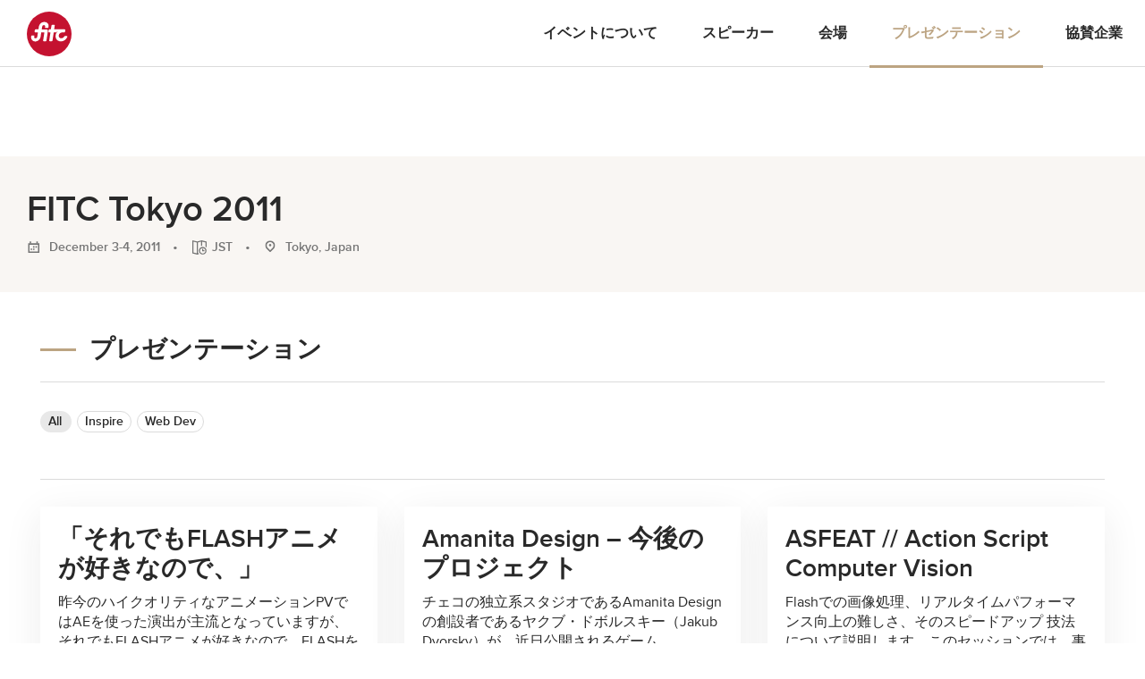

--- FILE ---
content_type: text/html; charset=UTF-8
request_url: https://fitc.ca/event/tk11/presentations/
body_size: 25086
content:
<!DOCTYPE html>
<html lang="en-US">
<head>
  <!-- Google Tag Manager
  <script>(function(w,d,s,l,i){w[l]=w[l]||[];w[l].push({'gtm.start':
  new Date().getTime(),event:'gtm.js'});var f=d.getElementsByTagName(s)[0],
  j=d.createElement(s),dl=l!='dataLayer'?'&l='+l:'';j.async=true;j.src=
  'https://www.googletagmanager.com/gtm.js?id='+i+dl;f.parentNode.insertBefore(j,f);
})(window,document,'script','dataLayer','GTM-KNKM6FD');</script>
End Google Tag Manager -->
<meta charset="UTF-8">
<meta name="viewport" content="width=device-width, initial-scale=1">
<link rel="profile" href="http://gmpg.org/xfn/11">
<link rel="pingback" href="https://fitc.ca/xmlrpc.php">
<script src="//use.typekit.net/xpb3apf.js"></script>
<script>try { Typekit.load(); } catch (e) {}</script>
<meta name='robots' content='index, follow, max-image-preview:large, max-snippet:-1, max-video-preview:-1' />
	<style>img:is([sizes="auto" i], [sizes^="auto," i]) { contain-intrinsic-size: 3000px 1500px }</style>
	
	<!-- This site is optimized with the Yoast SEO Premium plugin v26.6 (Yoast SEO v26.7) - https://yoast.com/wordpress/plugins/seo/ -->
	<title>FITC Tokyo 2011 - FITC</title>
	<link rel="canonical" href="https://fitc.ca/event/tk11/" />
	<meta property="og:locale" content="en_US" />
	<meta property="og:type" content="article" />
	<meta property="og:title" content="FITC Tokyo 2011" />
	<meta property="og:url" content="https://fitc.ca/event/tk11/" />
	<meta property="og:site_name" content="FITC" />
	<meta property="article:publisher" content="https://www.facebook.com/fitcevents" />
	<meta property="article:modified_time" content="2021-07-29T18:48:39+00:00" />
	<meta property="og:image" content="https://media-library.fitc.ca/wp-content/uploads/2016/04/16211442/large.png" />
	<meta property="og:image:width" content="1200" />
	<meta property="og:image:height" content="630" />
	<meta property="og:image:type" content="image/png" />
	<script type="application/ld+json" class="yoast-schema-graph">{"@context":"https://schema.org","@graph":[{"@type":"WebPage","@id":"https://fitc.ca/event/tk11/","url":"https://fitc.ca/event/tk11/","name":"FITC Tokyo 2011 - FITC","isPartOf":{"@id":"https://fitc.ca/#website"},"datePublished":"2012-05-29T21:01:00+00:00","dateModified":"2021-07-29T18:48:39+00:00","breadcrumb":{"@id":"https://fitc.ca/event/tk11/#breadcrumb"},"inLanguage":"en-US","potentialAction":[{"@type":"ReadAction","target":["https://fitc.ca/event/tk11/"]}]},{"@type":"BreadcrumbList","@id":"https://fitc.ca/event/tk11/#breadcrumb","itemListElement":[{"@type":"ListItem","position":1,"name":"Home","item":"https://fitc.ca/"},{"@type":"ListItem","position":2,"name":"FITC Tokyo 2011"}]},{"@type":"WebSite","@id":"https://fitc.ca/#website","url":"https://fitc.ca/","name":"FITC","description":"Future. Innovation. Technology. Creativity. // Inspirational &amp; Educational Events for the Design &amp; Technology Community","publisher":{"@id":"https://fitc.ca/#organization"},"potentialAction":[{"@type":"SearchAction","target":{"@type":"EntryPoint","urlTemplate":"https://fitc.ca/?s={search_term_string}"},"query-input":{"@type":"PropertyValueSpecification","valueRequired":true,"valueName":"search_term_string"}}],"inLanguage":"en-US"},{"@type":"Organization","@id":"https://fitc.ca/#organization","name":"FITC","url":"https://fitc.ca/","logo":{"@type":"ImageObject","inLanguage":"en-US","@id":"https://fitc.ca/#/schema/logo/image/","url":"https://media-library.fitc.ca/wp-content/uploads/2019/08/16232016/fitc_logo_redspot.png","contentUrl":"https://media-library.fitc.ca/wp-content/uploads/2019/08/16232016/fitc_logo_redspot.png","width":500,"height":500,"caption":"FITC"},"image":{"@id":"https://fitc.ca/#/schema/logo/image/"},"sameAs":["https://www.facebook.com/fitcevents","https://x.com/fitc","https://www.instagram.com/fitc/","https://www.linkedin.com/company/fitc/","https://www.youtube.com/user/fitcevents"]}]}</script>
	<!-- / Yoast SEO Premium plugin. -->


<link rel="alternate" type="application/rss+xml" title="FITC &raquo; Feed" href="https://fitc.ca/feed/" />
<link rel="alternate" type="application/rss+xml" title="FITC &raquo; Comments Feed" href="https://fitc.ca/comments/feed/" />
<link rel="alternate" type="application/json" title="FITC Events" href="https://fitc.ca/events.json">
<script type="text/javascript">
/* <![CDATA[ */
window._wpemojiSettings = {"baseUrl":"https:\/\/s.w.org\/images\/core\/emoji\/16.0.1\/72x72\/","ext":".png","svgUrl":"https:\/\/s.w.org\/images\/core\/emoji\/16.0.1\/svg\/","svgExt":".svg","source":{"concatemoji":"https:\/\/fitc.ca\/wp-includes\/js\/wp-emoji-release.min.js?ver=6.8.3"}};
/*! This file is auto-generated */
!function(s,n){var o,i,e;function c(e){try{var t={supportTests:e,timestamp:(new Date).valueOf()};sessionStorage.setItem(o,JSON.stringify(t))}catch(e){}}function p(e,t,n){e.clearRect(0,0,e.canvas.width,e.canvas.height),e.fillText(t,0,0);var t=new Uint32Array(e.getImageData(0,0,e.canvas.width,e.canvas.height).data),a=(e.clearRect(0,0,e.canvas.width,e.canvas.height),e.fillText(n,0,0),new Uint32Array(e.getImageData(0,0,e.canvas.width,e.canvas.height).data));return t.every(function(e,t){return e===a[t]})}function u(e,t){e.clearRect(0,0,e.canvas.width,e.canvas.height),e.fillText(t,0,0);for(var n=e.getImageData(16,16,1,1),a=0;a<n.data.length;a++)if(0!==n.data[a])return!1;return!0}function f(e,t,n,a){switch(t){case"flag":return n(e,"\ud83c\udff3\ufe0f\u200d\u26a7\ufe0f","\ud83c\udff3\ufe0f\u200b\u26a7\ufe0f")?!1:!n(e,"\ud83c\udde8\ud83c\uddf6","\ud83c\udde8\u200b\ud83c\uddf6")&&!n(e,"\ud83c\udff4\udb40\udc67\udb40\udc62\udb40\udc65\udb40\udc6e\udb40\udc67\udb40\udc7f","\ud83c\udff4\u200b\udb40\udc67\u200b\udb40\udc62\u200b\udb40\udc65\u200b\udb40\udc6e\u200b\udb40\udc67\u200b\udb40\udc7f");case"emoji":return!a(e,"\ud83e\udedf")}return!1}function g(e,t,n,a){var r="undefined"!=typeof WorkerGlobalScope&&self instanceof WorkerGlobalScope?new OffscreenCanvas(300,150):s.createElement("canvas"),o=r.getContext("2d",{willReadFrequently:!0}),i=(o.textBaseline="top",o.font="600 32px Arial",{});return e.forEach(function(e){i[e]=t(o,e,n,a)}),i}function t(e){var t=s.createElement("script");t.src=e,t.defer=!0,s.head.appendChild(t)}"undefined"!=typeof Promise&&(o="wpEmojiSettingsSupports",i=["flag","emoji"],n.supports={everything:!0,everythingExceptFlag:!0},e=new Promise(function(e){s.addEventListener("DOMContentLoaded",e,{once:!0})}),new Promise(function(t){var n=function(){try{var e=JSON.parse(sessionStorage.getItem(o));if("object"==typeof e&&"number"==typeof e.timestamp&&(new Date).valueOf()<e.timestamp+604800&&"object"==typeof e.supportTests)return e.supportTests}catch(e){}return null}();if(!n){if("undefined"!=typeof Worker&&"undefined"!=typeof OffscreenCanvas&&"undefined"!=typeof URL&&URL.createObjectURL&&"undefined"!=typeof Blob)try{var e="postMessage("+g.toString()+"("+[JSON.stringify(i),f.toString(),p.toString(),u.toString()].join(",")+"));",a=new Blob([e],{type:"text/javascript"}),r=new Worker(URL.createObjectURL(a),{name:"wpTestEmojiSupports"});return void(r.onmessage=function(e){c(n=e.data),r.terminate(),t(n)})}catch(e){}c(n=g(i,f,p,u))}t(n)}).then(function(e){for(var t in e)n.supports[t]=e[t],n.supports.everything=n.supports.everything&&n.supports[t],"flag"!==t&&(n.supports.everythingExceptFlag=n.supports.everythingExceptFlag&&n.supports[t]);n.supports.everythingExceptFlag=n.supports.everythingExceptFlag&&!n.supports.flag,n.DOMReady=!1,n.readyCallback=function(){n.DOMReady=!0}}).then(function(){return e}).then(function(){var e;n.supports.everything||(n.readyCallback(),(e=n.source||{}).concatemoji?t(e.concatemoji):e.wpemoji&&e.twemoji&&(t(e.twemoji),t(e.wpemoji)))}))}((window,document),window._wpemojiSettings);
/* ]]> */
</script>
<style id='wp-emoji-styles-inline-css' type='text/css'>

	img.wp-smiley, img.emoji {
		display: inline !important;
		border: none !important;
		box-shadow: none !important;
		height: 1em !important;
		width: 1em !important;
		margin: 0 0.07em !important;
		vertical-align: -0.1em !important;
		background: none !important;
		padding: 0 !important;
	}
</style>
<link rel='stylesheet' id='wp-block-library-css' href='https://fitc.ca/wp-includes/css/dist/block-library/style.min.css?ver=6.8.3' type='text/css' media='all' />
<style id='classic-theme-styles-inline-css' type='text/css'>
/*! This file is auto-generated */
.wp-block-button__link{color:#fff;background-color:#32373c;border-radius:9999px;box-shadow:none;text-decoration:none;padding:calc(.667em + 2px) calc(1.333em + 2px);font-size:1.125em}.wp-block-file__button{background:#32373c;color:#fff;text-decoration:none}
</style>
<style id='global-styles-inline-css' type='text/css'>
:root{--wp--preset--aspect-ratio--square: 1;--wp--preset--aspect-ratio--4-3: 4/3;--wp--preset--aspect-ratio--3-4: 3/4;--wp--preset--aspect-ratio--3-2: 3/2;--wp--preset--aspect-ratio--2-3: 2/3;--wp--preset--aspect-ratio--16-9: 16/9;--wp--preset--aspect-ratio--9-16: 9/16;--wp--preset--color--black: #000000;--wp--preset--color--cyan-bluish-gray: #abb8c3;--wp--preset--color--white: #ffffff;--wp--preset--color--pale-pink: #f78da7;--wp--preset--color--vivid-red: #cf2e2e;--wp--preset--color--luminous-vivid-orange: #ff6900;--wp--preset--color--luminous-vivid-amber: #fcb900;--wp--preset--color--light-green-cyan: #7bdcb5;--wp--preset--color--vivid-green-cyan: #00d084;--wp--preset--color--pale-cyan-blue: #8ed1fc;--wp--preset--color--vivid-cyan-blue: #0693e3;--wp--preset--color--vivid-purple: #9b51e0;--wp--preset--gradient--vivid-cyan-blue-to-vivid-purple: linear-gradient(135deg,rgba(6,147,227,1) 0%,rgb(155,81,224) 100%);--wp--preset--gradient--light-green-cyan-to-vivid-green-cyan: linear-gradient(135deg,rgb(122,220,180) 0%,rgb(0,208,130) 100%);--wp--preset--gradient--luminous-vivid-amber-to-luminous-vivid-orange: linear-gradient(135deg,rgba(252,185,0,1) 0%,rgba(255,105,0,1) 100%);--wp--preset--gradient--luminous-vivid-orange-to-vivid-red: linear-gradient(135deg,rgba(255,105,0,1) 0%,rgb(207,46,46) 100%);--wp--preset--gradient--very-light-gray-to-cyan-bluish-gray: linear-gradient(135deg,rgb(238,238,238) 0%,rgb(169,184,195) 100%);--wp--preset--gradient--cool-to-warm-spectrum: linear-gradient(135deg,rgb(74,234,220) 0%,rgb(151,120,209) 20%,rgb(207,42,186) 40%,rgb(238,44,130) 60%,rgb(251,105,98) 80%,rgb(254,248,76) 100%);--wp--preset--gradient--blush-light-purple: linear-gradient(135deg,rgb(255,206,236) 0%,rgb(152,150,240) 100%);--wp--preset--gradient--blush-bordeaux: linear-gradient(135deg,rgb(254,205,165) 0%,rgb(254,45,45) 50%,rgb(107,0,62) 100%);--wp--preset--gradient--luminous-dusk: linear-gradient(135deg,rgb(255,203,112) 0%,rgb(199,81,192) 50%,rgb(65,88,208) 100%);--wp--preset--gradient--pale-ocean: linear-gradient(135deg,rgb(255,245,203) 0%,rgb(182,227,212) 50%,rgb(51,167,181) 100%);--wp--preset--gradient--electric-grass: linear-gradient(135deg,rgb(202,248,128) 0%,rgb(113,206,126) 100%);--wp--preset--gradient--midnight: linear-gradient(135deg,rgb(2,3,129) 0%,rgb(40,116,252) 100%);--wp--preset--font-size--small: 13px;--wp--preset--font-size--medium: 20px;--wp--preset--font-size--large: 36px;--wp--preset--font-size--x-large: 42px;--wp--preset--spacing--20: 0.44rem;--wp--preset--spacing--30: 0.67rem;--wp--preset--spacing--40: 1rem;--wp--preset--spacing--50: 1.5rem;--wp--preset--spacing--60: 2.25rem;--wp--preset--spacing--70: 3.38rem;--wp--preset--spacing--80: 5.06rem;--wp--preset--shadow--natural: 6px 6px 9px rgba(0, 0, 0, 0.2);--wp--preset--shadow--deep: 12px 12px 50px rgba(0, 0, 0, 0.4);--wp--preset--shadow--sharp: 6px 6px 0px rgba(0, 0, 0, 0.2);--wp--preset--shadow--outlined: 6px 6px 0px -3px rgba(255, 255, 255, 1), 6px 6px rgba(0, 0, 0, 1);--wp--preset--shadow--crisp: 6px 6px 0px rgba(0, 0, 0, 1);}:where(.is-layout-flex){gap: 0.5em;}:where(.is-layout-grid){gap: 0.5em;}body .is-layout-flex{display: flex;}.is-layout-flex{flex-wrap: wrap;align-items: center;}.is-layout-flex > :is(*, div){margin: 0;}body .is-layout-grid{display: grid;}.is-layout-grid > :is(*, div){margin: 0;}:where(.wp-block-columns.is-layout-flex){gap: 2em;}:where(.wp-block-columns.is-layout-grid){gap: 2em;}:where(.wp-block-post-template.is-layout-flex){gap: 1.25em;}:where(.wp-block-post-template.is-layout-grid){gap: 1.25em;}.has-black-color{color: var(--wp--preset--color--black) !important;}.has-cyan-bluish-gray-color{color: var(--wp--preset--color--cyan-bluish-gray) !important;}.has-white-color{color: var(--wp--preset--color--white) !important;}.has-pale-pink-color{color: var(--wp--preset--color--pale-pink) !important;}.has-vivid-red-color{color: var(--wp--preset--color--vivid-red) !important;}.has-luminous-vivid-orange-color{color: var(--wp--preset--color--luminous-vivid-orange) !important;}.has-luminous-vivid-amber-color{color: var(--wp--preset--color--luminous-vivid-amber) !important;}.has-light-green-cyan-color{color: var(--wp--preset--color--light-green-cyan) !important;}.has-vivid-green-cyan-color{color: var(--wp--preset--color--vivid-green-cyan) !important;}.has-pale-cyan-blue-color{color: var(--wp--preset--color--pale-cyan-blue) !important;}.has-vivid-cyan-blue-color{color: var(--wp--preset--color--vivid-cyan-blue) !important;}.has-vivid-purple-color{color: var(--wp--preset--color--vivid-purple) !important;}.has-black-background-color{background-color: var(--wp--preset--color--black) !important;}.has-cyan-bluish-gray-background-color{background-color: var(--wp--preset--color--cyan-bluish-gray) !important;}.has-white-background-color{background-color: var(--wp--preset--color--white) !important;}.has-pale-pink-background-color{background-color: var(--wp--preset--color--pale-pink) !important;}.has-vivid-red-background-color{background-color: var(--wp--preset--color--vivid-red) !important;}.has-luminous-vivid-orange-background-color{background-color: var(--wp--preset--color--luminous-vivid-orange) !important;}.has-luminous-vivid-amber-background-color{background-color: var(--wp--preset--color--luminous-vivid-amber) !important;}.has-light-green-cyan-background-color{background-color: var(--wp--preset--color--light-green-cyan) !important;}.has-vivid-green-cyan-background-color{background-color: var(--wp--preset--color--vivid-green-cyan) !important;}.has-pale-cyan-blue-background-color{background-color: var(--wp--preset--color--pale-cyan-blue) !important;}.has-vivid-cyan-blue-background-color{background-color: var(--wp--preset--color--vivid-cyan-blue) !important;}.has-vivid-purple-background-color{background-color: var(--wp--preset--color--vivid-purple) !important;}.has-black-border-color{border-color: var(--wp--preset--color--black) !important;}.has-cyan-bluish-gray-border-color{border-color: var(--wp--preset--color--cyan-bluish-gray) !important;}.has-white-border-color{border-color: var(--wp--preset--color--white) !important;}.has-pale-pink-border-color{border-color: var(--wp--preset--color--pale-pink) !important;}.has-vivid-red-border-color{border-color: var(--wp--preset--color--vivid-red) !important;}.has-luminous-vivid-orange-border-color{border-color: var(--wp--preset--color--luminous-vivid-orange) !important;}.has-luminous-vivid-amber-border-color{border-color: var(--wp--preset--color--luminous-vivid-amber) !important;}.has-light-green-cyan-border-color{border-color: var(--wp--preset--color--light-green-cyan) !important;}.has-vivid-green-cyan-border-color{border-color: var(--wp--preset--color--vivid-green-cyan) !important;}.has-pale-cyan-blue-border-color{border-color: var(--wp--preset--color--pale-cyan-blue) !important;}.has-vivid-cyan-blue-border-color{border-color: var(--wp--preset--color--vivid-cyan-blue) !important;}.has-vivid-purple-border-color{border-color: var(--wp--preset--color--vivid-purple) !important;}.has-vivid-cyan-blue-to-vivid-purple-gradient-background{background: var(--wp--preset--gradient--vivid-cyan-blue-to-vivid-purple) !important;}.has-light-green-cyan-to-vivid-green-cyan-gradient-background{background: var(--wp--preset--gradient--light-green-cyan-to-vivid-green-cyan) !important;}.has-luminous-vivid-amber-to-luminous-vivid-orange-gradient-background{background: var(--wp--preset--gradient--luminous-vivid-amber-to-luminous-vivid-orange) !important;}.has-luminous-vivid-orange-to-vivid-red-gradient-background{background: var(--wp--preset--gradient--luminous-vivid-orange-to-vivid-red) !important;}.has-very-light-gray-to-cyan-bluish-gray-gradient-background{background: var(--wp--preset--gradient--very-light-gray-to-cyan-bluish-gray) !important;}.has-cool-to-warm-spectrum-gradient-background{background: var(--wp--preset--gradient--cool-to-warm-spectrum) !important;}.has-blush-light-purple-gradient-background{background: var(--wp--preset--gradient--blush-light-purple) !important;}.has-blush-bordeaux-gradient-background{background: var(--wp--preset--gradient--blush-bordeaux) !important;}.has-luminous-dusk-gradient-background{background: var(--wp--preset--gradient--luminous-dusk) !important;}.has-pale-ocean-gradient-background{background: var(--wp--preset--gradient--pale-ocean) !important;}.has-electric-grass-gradient-background{background: var(--wp--preset--gradient--electric-grass) !important;}.has-midnight-gradient-background{background: var(--wp--preset--gradient--midnight) !important;}.has-small-font-size{font-size: var(--wp--preset--font-size--small) !important;}.has-medium-font-size{font-size: var(--wp--preset--font-size--medium) !important;}.has-large-font-size{font-size: var(--wp--preset--font-size--large) !important;}.has-x-large-font-size{font-size: var(--wp--preset--font-size--x-large) !important;}
:where(.wp-block-post-template.is-layout-flex){gap: 1.25em;}:where(.wp-block-post-template.is-layout-grid){gap: 1.25em;}
:where(.wp-block-columns.is-layout-flex){gap: 2em;}:where(.wp-block-columns.is-layout-grid){gap: 2em;}
:root :where(.wp-block-pullquote){font-size: 1.5em;line-height: 1.6;}
</style>
<link rel='stylesheet' id='search-filter-plugin-styles-css' href='https://fitc.ca/wp-content/plugins/search-filter-pro/public/assets/css/search-filter.min.css?ver=2.5.10' type='text/css' media='all' />
<link rel='stylesheet' id='fitc-2021-style-css' href='https://fitc.ca/wp-content/themes/fitc-2021/style.css?ver=6.8.3' type='text/css' media='all' />
<script type="text/javascript" src="https://fitc.ca/wp-content/plugins/stop-user-enumeration/frontend/js/frontend.js?ver=1.7.5" id="stop-user-enumeration-js" defer="defer" data-wp-strategy="defer"></script>
<script type="text/javascript" src="https://fitc.ca/wp-includes/js/jquery/jquery.min.js?ver=3.7.1" id="jquery-core-js"></script>
<script type="text/javascript" src="https://fitc.ca/wp-includes/js/jquery/jquery-migrate.min.js?ver=3.4.1" id="jquery-migrate-js"></script>
<script type="text/javascript" id="search-filter-plugin-build-js-extra">
/* <![CDATA[ */
var SF_LDATA = {"ajax_url":"https:\/\/fitc.ca\/wp-admin\/admin-ajax.php","home_url":"https:\/\/fitc.ca\/","extensions":[]};
/* ]]> */
</script>
<script type="text/javascript" src="https://fitc.ca/wp-content/plugins/search-filter-pro/public/assets/js/search-filter-build.min.js?ver=2.5.10" id="search-filter-plugin-build-js"></script>
<script type="text/javascript" src="https://fitc.ca/wp-content/plugins/search-filter-pro/public/assets/js/chosen.jquery.min.js?ver=2.5.10" id="search-filter-plugin-chosen-js"></script>
<link rel="https://api.w.org/" href="https://fitc.ca/wp-json/" /><link rel="alternate" title="JSON" type="application/json" href="https://fitc.ca/wp-json/wp/v2/event/1366" /><link rel="EditURI" type="application/rsd+xml" title="RSD" href="https://fitc.ca/xmlrpc.php?rsd" />
<link rel="alternate" title="oEmbed (JSON)" type="application/json+oembed" href="https://fitc.ca/wp-json/oembed/1.0/embed?url=https%3A%2F%2Ffitc.ca%2Fevent%2Ftk11%2F" />
<link rel="alternate" title="oEmbed (XML)" type="text/xml+oembed" href="https://fitc.ca/wp-json/oembed/1.0/embed?url=https%3A%2F%2Ffitc.ca%2Fevent%2Ftk11%2F&#038;format=xml" />
<style type="text/css">.recentcomments a{display:inline !important;padding:0 !important;margin:0 !important;}</style><link rel="icon" href="https://media-library.fitc.ca/wp-content/uploads/2019/06/27150534/favicon-150x150.png" sizes="32x32" />
<link rel="icon" href="https://media-library.fitc.ca/wp-content/uploads/2019/06/27150534/favicon-300x300.png" sizes="192x192" />
<link rel="apple-touch-icon" href="https://media-library.fitc.ca/wp-content/uploads/2019/06/27150534/favicon-180x180.png" />
<meta name="msapplication-TileImage" content="https://media-library.fitc.ca/wp-content/uploads/2019/06/27150534/favicon-300x300.png" />
<link rel="stylesheet" href="https://fitc.ca/wp-content/themes/fitc-2021/assets/css/app.css?ver=251209-205955">
<link  rel="alternate"  type="application/json"  title="FITC Events"  href="https://fitc.ca/events.json">

</head>
<body class="wp-singular event-template-default single single-event postid-1366 wp-theme-fitc-2021 event-tk11">
  <!-- Google Tag Manager (noscript) -->
  <noscript><iframe src="https://www.googletagmanager.com/ns.html?id=GTM-KNKM6FD"
    height="0" width="0" style="display:none;visibility:hidden"></iframe></noscript>
    <!-- End Google Tag Manager (noscript) -->
    <a class="skip-link sr-only focusable" href="#content">Skip to content</a>
    <header id="site-header" class="site-header">
      <div class="container-fluid">
        <div class="header-content">
          <h1 class="site-title">
            <a href="https://fitc.ca/" rel="home">
              <span class="icon logo-fitc"><span class="sr-only">FITC</span> <svg xmlns="http://www.w3.org/2000/svg" viewBox="0 0 100 100">
<g class="logo-fitc">
	<circle cx="50" cy="50" r="50" style="fill:#c41230;"/>
	<path style="fill:#FFFFFF;" d="M64.3,53.2c0.5-3.7,2.4-7.1,5.2-9.5c-1.8,1-3.1,2-3.1,2c-0.7,0.5-1.7,0.9-2.3,0.9h-4l-2.7,18.1
		c-0.1,0.9-0.9,1.6-1.8,1.6h-4.2c-0.9,0-1.5-0.7-1.3-1.6l2.7-18.1h-3.2c-0.9,0-1.5-0.7-1.3-1.6l0.6-3.8c0.1-0.9,1-1.5,1.8-1.5h3.1
		l1.3-8.5c0.1-0.9,0.9-1.6,1.8-1.6h4.2c0.9,0,1.5,0.7,1.3,1.6l-1.3,8.5h23.5c0.9,0,1.5,0.7,1.3,1.5L85.4,45c-0.1,0.9-1,1.6-1.8,1.6
		h-5.1c-3.5,0.1-6.7,3.1-7.2,6.6c-0.5,3.6,2.1,6.6,5.7,6.6c4.6,0,6.6-4.2,6.7-4.3c0,0,0,0,0,0c0.3-0.5,0.8-0.8,1.4-0.8h4.2
		c0.8,0,1.4,0.6,1.2,1.4c-0.3,1.8-4.8,10.5-14.4,10.5C68.5,66.7,63.3,60.6,64.3,53.2 M9.9,60c-0.7-2.3,0-5.2,0-5.2l0,0
		c0.2-0.8,0.9-1.5,1.7-1.5h3.9c0.8,0,1.5,0.7,1.3,1.6c-0.6,2.4-0.4,4.9,2.5,4.9c2,0,3.7-1.4,4-3.3c0.1-0.7,1.5-9.9,1.5-9.9h-6.2
		c-0.9,0-1.5-0.7-1.3-1.6l0.6-3.8c0.1-0.9,1-1.5,1.8-1.5H26l0.8-5.7c0.6-4,4-10.9,12.5-10.9c5.3,0,8.4,3.6,9.2,6.7
		c0.5,1.9-0.2,5.2-0.2,5.2c-0.1,0.9-0.9,1.6-1.8,1.6h-4.5c-0.9,0-1.5-0.7-1.3-1.6l0.2-1.4c0-0.6,0.4-3.4-2.8-3.4
		c-3.1,0-3.8,3.3-3.8,3.3l-1,6.3h10.4c1.9,0,3.4,1.5,3.4,3.4c0,0.7-3.3,21.7-3.3,21.7c-0.1,0.8-0.9,1.5-1.7,1.5h-4.4
		c-0.8,0-1.4-0.7-1.3-1.5l2.8-18.2h-7l-1.5,10c-1.9,8-8.9,10.2-12.1,10.2C12.8,66.7,10.6,62.4,9.9,60"/>
</g>
</svg>
</span>            </a>
          </h1>
          <button id="menu-toggle" class="menu-toggle" aria-controls="primary-menu" aria-expanded="false">
            <span class="icon icon-menu"><span class="sr-only">Primary Menu</span> <?xml version="1.0" encoding="utf-8"?>
<!-- Generator: Adobe Illustrator 25.1.0, SVG Export Plug-In . SVG Version: 6.00 Build 0)  -->
<svg version="1.1" id="Layer_1" xmlns="http://www.w3.org/2000/svg" xmlns:xlink="http://www.w3.org/1999/xlink" x="0px" y="0px"
	 viewBox="0 0 100 63.4"   xml:space="preserve">
<g>
	<path d="M0,63.4h100v-4H0V63.4z"/>
	<path d="M0,34.3h100v-4H0V34.3z"/>
	<path d="M0,4h100V0H0V4z"/>
</g>
</svg>
</span>          </button>
          <nav id="site-navigation" class="site-navigation">
            <h1 class="sr-only">Site Navigation</h1>
            <div id="site-navigation-content" class="site-navigation-content  w-100">
                              <style>
  .icon.logo-fitc svg {
    color: #c41230 !important;
  }
  .short-divider {
    background: #bca482;
  }
  .connect-socials .icon-github {
    color: #292929;
  }
  .connect-socials  .icon-github:hover {
    color: #fff;
  }
  .connect-socials  .icon-book g {
    fill: #292929 !important;
  }
  .card-bottom a .icon-book g {
    fill: #bca482 !important;
  }
  .site-header .nav-main a:hover, .site-header.nav-light .nav-main a:hover {
    color: #bca482;
  }
  .modules-event-tickets .tickets .tbody .ticket-row:nth-of-type(2n+1) .ticket-price {
    color: #bca482;
  }
  .connect-socials  .icon-book:hover g {
    fill: #fff !important;
  }
  .card-bottom a .icon-github {
    color: #bca482;
  }
  .icon-github, .icon-github:hover {
    color: #bca482;
  }
  a {
    color: #bca482  }
  .event-template-default .section-accent,
  .presentation-template-default .section-accent,
  .single-event .section-accent,
  .single-presentation .section-accent {
    background-color:#f9f6f3;
  }
  .section-accent.video-section .bg-wrapper {
    background-color:#f9f6f3;
  }
  .event-template-default .btn-default, .single-event .btn-default, .event-template-default h3:before, .single-event h3:before,
  .nav-main .extra-nav-toggler:hover span, .nav-secondary .extra-nav-toggler:hover span, .nav-main .extra-nav-toggler:hover span, .nav-secondary .extra-nav-toggler:hover span,
  .modules-event-overview .post .header-with-line:before {
    background-color: #bca482  }
  .event-template-default .btn-default {
    color: #fff;
  }
  .btn-default:hover {
    filter: brightness(105%);
    color: #fff;
  }
  .modules-event-slides .post-list .presentation-description .link-more,
  .modules-slides-list .post-list .presentation-description .link-more,
  .modules-videos-list .post-list .presentation-description .link-more,
  .modules-event-presentations .post-list .presentation-description .link-more,
  .modules-event-workshops .post-list .presentation-description .link-more,
  .modules-event-the-bside .post-list .presentation-description .link-more,
  .modules-event-the-hub .post-list .presentation-description .link-more,
  .event-template-default a,
  .footer-contact .footer-legal-links a:hover,
  .single-event .nav-main .menu-item-events a, .single-event .nav-secondary .menu-item-events a  {
    color: #bca482  }
  .sf-field-taxonomy-speaker_tags ul li .sf-label-checkbox:hover, .tag:hover, .sf-field-taxonomy-speaker_tags ul li .sf-label-checkbox.selected, .tag.selected,
  .modules-events-series-speakers .speaker-filter-tags .tag.selected, .modules-event-speakers .speaker-filter-tags .tag.selected, .modules-videos-list .speaker-filter-tags .tag.selected, .modules-slides-list .speaker-filter-tags .tag.selected, .modules-event-speakers .speaker-filter-tags .tag.selected, .modules-event-slides .speaker-filter-tags .tag.selected, .modules-speakers-list .speaker-filter-tags .tag.selected, .modules-event-speakers-featured .speaker-filter-tags .tag.selected, .modules-about-staff .speaker-filter-tags .tag.selected{
    background-color: #bca482;
    border-color:  #bca482;
    color: #fff !important;
  }
  .notice {
    background-color:#f9f6f3;
    color: #bca482;
  }
  .nav-main .extra-event-nav ul li a:hover, .nav-secondary .extra-event-nav ul li a:hover {
    background-color:#f9f6f3;
    color: #bca482  }
  .modules-events-series-speakers .card-bottom .icon .fg, .modules-event-speakers .card-bottom .icon .fg, .modules-videos-list .card-bottom .icon .fg, .modules-slides-list .card-bottom .icon .fg, .modules-event-speakers .card-bottom .icon .fg, .modules-event-slides .card-bottom .icon .fg, .modules-speakers-list .card-bottom .icon .fg, .modules-event-speakers-featured .card-bottom .icon .fg, .modules-events-series-speakers .card-bottom .icon #fg, .modules-event-speakers .card-bottom .icon #fg, .modules-videos-list .card-bottom .icon #fg, .modules-slides-list .card-bottom .icon #fg, .modules-event-speakers .card-bottom .icon #fg, .modules-event-slides .card-bottom .icon #fg, .modules-speakers-list .card-bottom .icon #fg, .modules-event-speakers-featured .card-bottom .icon #fg, .modules-events-series-speakers .card-bottom .icon-book .bg, .modules-event-speakers .card-bottom .icon-book .bg, .modules-videos-list .card-bottom .icon-book .bg, .modules-slides-list .card-bottom .icon-book .bg, .modules-event-speakers .card-bottom .icon-book .bg, .modules-event-slides .card-bottom .icon-book .bg, .modules-speakers-list .card-bottom .icon-book .bg, .modules-event-speakers-featured .card-bottom .icon-book .bg, .modules-events-series-speakers .card-bottom .icon-github .fg:nth-child(2), .modules-event-speakers .card-bottom .icon-github .fg:nth-child(2), .modules-videos-list .card-bottom .icon-github .fg:nth-child(2), .modules-slides-list .card-bottom .icon-github .fg:nth-child(2), .modules-event-speakers .card-bottom .icon-github .fg:nth-child(2), .modules-event-slides .card-bottom .icon-github .fg:nth-child(2), .modules-speakers-list .card-bottom .icon-github .fg:nth-child(2), .modules-event-speakers-featured .card-bottom .icon-github .fg:nth-child(2) {
    fill: #bca482  }
  .why-buy-point .img-title,
  .site-header .outline-social:hover, .site-header.nav-light .outline-social:hover {
    background:#f9f6f3;
  }
  .site-header .outline-social:hover .icon .fg, .site-header.nav-light .outline-social:hover .icon .fg, .site-header .outline-social:hover .icon #fg, .site-header.nav-light .outline-social:hover .icon #fg {
    fill: #bca482;
  }
  .footer-contact a {
    color: transparent;
  }
  .footer-contact a:hover span {
    background:#f9f6f3;
  }
  .footer-contact a:hover .icon .fg, .notice p svg {
    fill: #bca482;
  }
  .why-buy-point path {
    fill: #bca482 !important;
  }
  .section-accent .why-buy-point .img-title{
    background:#f2ede6;
  }
  .modules-speakers-speaker .connect-socials a:hover,
  .modules-speakers-speaker .connect-socials a.btn-outline:hover {
    background-color: #bca482  }
  .footer-contact a:hover .icon #fg, .modules-speakers-speaker .connect-socials a:hover .icon .fg, .modules-speakers-speaker .connect-socials a:hover .icon #fg {
    fill: white;
  }
  .btn-outline {
    border-color:#bca482;
    color:#bca482;
  }
  .btn-outline path {
    stroke:#bca482;
  }
  .btn-outline:hover, .modules-event-schedule .schedule-day.selected {
    background-color:#bca482;
    color: #fff;
    border-color:#bca482;
  }
  .modules-event-slides .link-schedule-add.is-fav:hover, .modules-slides-list .link-schedule-add.is-fav:hover, .modules-videos-list .link-schedule-add.is-fav:hover, .modules-event-presentations .link-schedule-add.is-fav:hover, .modules-event-workshops .link-schedule-add.is-fav:hover, .modules-event-the-bside .link-schedule-add.is-fav:hover, .modules-event-the-hub .link-schedule-add.is-fav:hover {
    background:#f9f6f3;
    border-color:#bca482;
    color:#bca482;
  }
  .modules-event-schedule .schedule .schedule-row .link-schedule-add {
    border-color:#bca482;
  }
  .modules-event-schedule .schedule .link-schedule-add.is-fav{
    color:#bca482;
  }
  .modules-event-schedule .schedule .link-schedule-add.is-fav:hover {
    color:#bca482;
    border-color:#bca482;
    background:#f9f6f3;
  }
  .modules-event-schedule .schedule .thead .th{
    color:#bca482;
  }
  .modules-event-schedule .schedule .link-schedule-add.is-fav path,
  .modules-event-slides .link-schedule-add.is-fav path, .modules-slides-list .link-schedule-add.is-fav path, .modules-videos-list .link-schedule-add.is-fav path, .modules-event-presentations .link-schedule-add.is-fav, .modules-event-workshops .link-schedule-add.is-fav path, .modules-event-the-bside .link-schedule-add.is-fav path, .modules-event-the-hub .link-schedule-add.is-fav path {
    stroke:#bca482;
  }
  .modules-event-schedule .schedule-day {
    border-color: #222;
    color: #222;
    background: transparent;
  }
  .modules-location-venue .location-meta .btn-outline path, .modules-event-locations-hotels .location-meta .btn-outline path {
    fill:#bca482;
  }
  .modules-location-venue .location-meta .btn-outline:hover path, .modules-event-locations-hotels .location-meta .btn-outline:hover path  {
    fill: #fff;
  }
  .modules-event-schedule .schedule-day.selected {
    color: #fff;
  }
  .modules-event-schedule .schedule .tbody .tr.is-break, .modules-event-schedule .schedule .schedule-item-inner.is-tall{
    background:#f9f6f3 !important;
  }
  .modules-event-tickets .tickets .tbody .ticket-row:nth-of-type(2n+1) .th, .modules-event-tickets .tickets .tbody .ticket-row:nth-of-type(2n+1) .selected::before {
    background:#f9f6f3;
    color:#bca482;
  }
  .modules-presentation-presentation .link-schedule-add.is-fav, .modules-event-overview .link-schedule-add.is-fav,
  .modules-presentation-presentation .link-schedule-add.is-fav:hover, .modules-event-overview .link-schedule-add.is-fav:hover,
  .modules-event-slides .link-schedule-add.is-fav, .modules-slides-list .link-schedule-add.is-fav, .modules-videos-list .link-schedule-add.is-fav, .modules-event-presentations .link-schedule-add.is-fav, .modules-event-workshops .link-schedule-add.is-fav, .modules-event-the-bside .link-schedule-add.is-fav, .modules-event-the-hub .link-schedule-add.is-fav {
    color:#bca482;
    border-color:#bca482;
  }
  .modules-presentation-presentation .link-schedule-add.is-fav path, .modules-event-overview .link-schedule-add.is-fav path {
    stroke:#bca482;
  }
  .modules-event-tickets .tickets .bottom-sm div {
    color:#bca482;
  }
  .sf-field-post-meta-country ul li .sf-label-checkbox:hover, .speaker-filter-countries li a:hover {
    background:#f9f6f3;
    color: #292929;
  }
  .modules-event-overview .post h2:before, .modules-event-overview .post h3:before {
    background-color:#bca482;
  }
  .form-feedback .rangeslider__handle:after, .accordion-toggle .horizontal, .accordion-toggle .vertical {
    background-color:#bca482;
  }
  .red {
    color:#bca482;
  }
  .sf-field-taxonomy-speaker_tags ul li .sf-label-checkbox, .tag {
    color: #292929 !important;
  }
  .nav-main .extra-event-nav ul li.selected a, .nav-secondary .extra-event-nav ul li.selected a {
    color:#bca482;
  }
  .nav-main li.current_page_item a, .nav-secondary li.current_page_item a, .nav-main li.selected a, .nav-secondary li.selected a {
    border-bottom-color: #bca482;
    color:#bca482;
  }
  .form-feedback .rangeslider__fill {
    background-color: #bca482;
  }
  .form-feedback input[type="range"]:focus + .rangeslider .rangeslider__handle {
    box-shadow:  0 0 0 2px  #f9f6f3;
    border-color: #bca482;
  }
  .form-feedback input:focus, .form-feedback textarea:focus, .form-feedback select:focus {
    box-shadow:  0 0 0 2px  #f9f6f3;
    border-color: #bca482;
  }
  .faqs .accordion-toggle .horizontal, .faqs .accordion-toggle .vertical {
    background-color:#bca482;
  }
  .modules-event-feedback .tab-contents ul.tabs li.current-tab, .modules-event-event-feedback .tab-contents ul.tabs li.current-tab, .modules-event-session-feedback .tab-contents ul.tabs li.current-tab {
    background-color:#bca482;
  }
  .modules-event-feedback .tab-contents ul.tabs li, .modules-event-event-feedback .tab-contents ul.tabs li, .modules-event-session-feedback .tab-contents ul.tabs li {
    border: 1px solid #292929;
    background: #fff;
    color: #292929;
  }
  @media only screen and (max-width: 991px) {
    .bg-wrapper {
      background:#f9f6f3;
    }
    .nav-main .extra-event-nav ul li a:hover, .nav-secondary .extra-event-nav ul li a:hover {
      background: transparent;
    }
    .section-accent.video-section {
      background-color: #f9f6f3 !important;
    }
  }
  /*2023 remote tag*/
  .remote-tag {
    background-color:#f9f6f3;
  }
  .remote-tag {
    border-color: #bca482  }
  .remote-tag .basic-grey, .remote-tag svg path {
    color: #bca482 !important;
  }
  a.remote-tag:hover .basic-grey,  a.remote-tag:hover svg path, a.remote-tag.selected .basic-grey, a.remote-tag.selected  svg path{
    color: #ffffff !important;
  }
  .speaker-remote:hover {
    background-color:#f9f6f3;
  }
  .webu-buttons .btn-default {
    background: #bca482;
  }
  .webu-buttons .btn-default:hover {
    background: black;
  }




</style>
<ul class="nav-main">
      <li class="">
      <a href="/event/tk11/">
         イベントについて      </a>
    </li>


          <li class="">
      <a href="/event/tk11/speakers/">
        スピーカー      </a>
    </li>


          <li class="">
      <a href="/event/tk11/locations-hotels/">
        会場      </a>
    </li>


          <li class="selected">
      <a href="/event/tk11/presentations/">
        プレゼンテーション      </a>
    </li>


          <li class="">
      <a href="/event/tk11/sponsors/">
        協賛企業      </a>
    </li>


          
    

    <div class="extra-event-nav">
      <ul>
                <!--  <li>  <a href="https://fitc.ca/events">All Events</a></li>-->
        </ul>
      </div>
              </ul>
                </div>
            </nav>
                      </div>
        </div>
      </header>
      <main>
<script type="application/ld+json">
{
  "@context": "http://schema.org",
  "@type": "Event",
  "name": "FITC Tokyo 2011",
    "startDate" : "2011-12-03T00:00",
      "endDate" : "2011-12-04T00:00",
    "url" : "https://fitc.ca/event/tk11/",
  "location" : {
    "@type" : "PostalAddress",
    "addressLocality" : "Tokyo, Japan",
    "name" : "Tokyo, Japan"
  },
  "organizer" : {
    "name" : "FITC"
  },
  "description" : "A design and technology festival.",
  "image" : ""
}
</script>
  <section class="event-branding" style="background-image: url('https://media-library.fitc.ca/wp-content/uploads/2012/05/16214310/TK11.jpg');">
  </section>
<section class="section-accent">
  <div id="modules-event-subpage-hero"
    class="modules-event-subpage-hero  hero remove-before subpage ">
          <div class="container-fluid">
        <div class="row ">
          <div class="col-sm-10 col-xs-16 single-event-header">
            <div>
              <h2 class="hero-title p-name">  FITC Tokyo 2011</h2>

            </div>
            <div class="extra-meta">
<p>
                                                                                <span class="addtocalendar">
                        <a class="atcb-link">
                          <span class="has-icon">
                            <span class="icon icon-calendar"> <?xml version="1.0" encoding="utf-8"?>
<svg width="14px" height="13px" viewBox="0 0 14 13" version="1.1" xmlns:xlink="http://www.w3.org/1999/xlink" xmlns="http://www.w3.org/2000/svg">
  <defs>
    <path d="M0 0L12 0L12 10L0 10L0 0Z" transform="translate(0 1.3747559)" id="path_1" />
    <clipPath id="clip_1">
      <use xlink:href="#path_1" />
    </clipPath>
  </defs>
  <g id="Group-8" transform="translate(0.75 0.75)">
    <path d="M0.5 0.127535L0.5 0.872465" transform="translate(2 0.0021972656)" id="Line" fill="none" fill-rule="evenodd" stroke="#757575" stroke-width="1.5" stroke-linecap="square" />
    <path d="M0.5 0.125191L0.5 0.874809" transform="translate(9 0)" id="Line" fill="none" fill-rule="evenodd" stroke="#757575" stroke-width="1.5" stroke-linecap="square" />
    <g id="Rectangle">
      <g clip-path="url(#clip_1)">
        <use xlink:href="#path_1" fill="none" stroke="#757575" stroke-width="3" />
      </g>
    </g>
    <path d="M0 0L1.5 0L1.5 1.5L0 1.5L0 0Z" transform="translate(5.26001 4.374756)" id="Rectangle" fill="#757575" fill-rule="evenodd" stroke="none" />
    <path d="M0 0L1.5 0L1.5 1.5L0 1.5L0 0Z" transform="translate(7.800049 4.374756)" id="Rectangle" fill="#757575" fill-rule="evenodd" stroke="none" />
    <path d="M0 0L1.5 0L1.5 1.5L0 1.5L0 0Z" transform="translate(5.26001 6.874756)" id="Rectangle" fill="#757575" fill-rule="evenodd" stroke="none" />
    <path d="M0 0L1.5 0L1.5 1.5L0 1.5L0 0Z" transform="translate(2.8000488 6.874756)" id="Rectangle" fill="#757575" fill-rule="evenodd" stroke="none" />
  </g>
</svg></span>                          <span class="icon-label smaller bold  smaller bold basic-grey">
                              <time class="dt-start"
                              datetime="2011-12-03 00:00">
                              December 3-4, 2011                            </time>
                          </span>
                        </span>
                      </a>
                      <var class="atc_event">
                        <var class="atc_date_start">2011-12-03 00:00:00</var>
                                                  <var class="atc_date_end">2011-12-05 00:00:00</var>
                                                <var class="atc_timezone">America/Toronto</var>
                        <var class="atc_title">FITC Tokyo 2011</var>
                        <var class="atc_description">Back for our third year, Jam packed with fun and information, as well as a massive networking opportunity, the FITC Tokyo 2011 event consists of presentations from some of the most interesting and engaging presenters in the world, and it will leave you inspired, energized and awed!</var>
                        <var class="atc_location">Tokyo, Japan</var>
                        <var class="atc_organizer">FITC</var>
                      </var>
                    </span>
                  
                                              <span class="add-bullet">
              <span class="has-icon timezone-space">
              <span class="icon icon-timezone"> <?xml version="1.0" encoding="utf-8"?>
<!-- Generator: Adobe Illustrator 25.1.0, SVG Export Plug-In . SVG Version: 6.00 Build 0)  -->
<svg version="1.1" id="Layer_1" xmlns="http://www.w3.org/2000/svg" xmlns:xlink="http://www.w3.org/1999/xlink" x="0px" y="0px"
	 viewBox="0 0 12.7 12.7"   xml:space="preserve">

<g>
	<g>
		<path  d="M9.2,5.8c-1.9,0-3.4,1.5-3.4,3.4s1.5,3.4,3.4,3.4c1.9,0,3.4-1.5,3.4-3.4S11.1,5.8,9.2,5.8z M9.2,11.7
			c-1.3,0-2.4-1.1-2.4-2.4s1.1-2.4,2.4-2.4s2.4,1.1,2.4,2.4S10.6,11.7,9.2,11.7z" fill="#757575"/>
	</g>
</g>
<g>
	<g>
		<path  d="M8.3,0L4.4,1L0,0v11.6l4.4,1.1L6,12.2c-0.2-0.3-0.5-0.5-0.6-0.9l-0.5,0.1V1.9l2.9-0.8v3.9
			c0.3-0.1,0.6-0.2,1-0.2V1.2l2.9,0.7v3.7c0.4,0.2,0.7,0.6,1,0.9V1.1L8.3,0z M3.9,11.5L1,10.8V1.2l2.9,0.7V11.5z" fill="#757575"/>
	</g>
</g>
<g>
	<g>
		<polygon  points="9.7,8.7 9.7,7.5 8.8,7.5 8.8,9.7 10.7,9.7 10.7,8.7 		" fill="#757575"/>
	</g>
</g>
</svg>
</span>                  <span class="icon-label smaller bold  smaller bold basic-grey">JST</span>
                </span>
              </span>

                            <span class="add-bullet">
                <span class="has-icon p-location">

                  <span class="icon icon-marker"> <?xml version="1.0" encoding="utf-8"?>
<!-- Generator: Adobe Illustrator 25.1.0, SVG Export Plug-In . SVG Version: 6.00 Build 0)  -->
<svg version="1.1" id="Layer_1" xmlns:serif="http://www.serif.com/"
	 xmlns="http://www.w3.org/2000/svg" xmlns:xlink="http://www.w3.org/1999/xlink" x="0px" y="0px" width="205.3px" height="249.1px"
	 viewBox="0 0 205.3 249.1"  xml:space="preserve">

<g id="Rectangle" transform="matrix(0.707107,0.707107,-0.707107,0.707107,11.342,-5.24309)">
	<path  d="M244.4,115.2l-105-1c-27.1-0.3-52.5-11-71.5-30.2S38.4,39.3,38.4,12.2c0-27.9,10.6-53.9,29.9-73.1
		s44.9-29.9,72.1-29.9l0,0l0,0c27.4,0,53.2,10.5,72.5,29.4c19.4,19,30.2,44.4,30.5,71.6L244.4,115.2z M89.9-39.3
		C76.5-25.8,69-7.5,69,12.2c0,18.9,7.3,36.8,20.7,50.2c13.3,13.5,31.1,21,50,21.2l73.8,0.7l-0.7-73.8c-0.2-19-7.7-36.8-21.3-50
		c-13.6-13.3-31.7-20.7-51.1-20.7l0,0C121.4-60.2,103.4-52.7,89.9-39.3z"/>
</g>
<circle id="Oval"  cx="102.5" cy="96.9" r="25.5"/>
</svg>
</span>                  <span class="icon-label smaller bold  smaller bold basic-grey p-locality">
                    Tokyo, Japan                  </span>
                </span>
              </span>

            </p>
        </div>
      </div>
      <div class="col-sm-6 col-xs-16 text-right">



		

                
    </div>



      </div>
    </div>
  </div>
</section>
<script>
var EVENTID = "1366";
</script>
<script>
var presentationTag = "";
</script>
<div id="modules-event-presentations" class="modules-event-presentations">
  <section>


        
              <div class="container">
            <div class="row gutter">
              <div class="col-xs-16">
                <h3>プレゼンテーション</h3>
                <hr>
              </div>
                  <div class="col-xs-16">
            <div class="schedule-filters">
              <div id="schedule-filter-tags" class="tag-list schedule-filter-tags">
                                  <a href="#" class="tag tag-all" data-tag="0">All</a>
                                
                          <a href="#"
            class="tag"
            data-tag="5" data-slug="inspire">
            Inspire          </a>
          
                          <a href="#"
            class="tag"
            data-tag="4" data-slug="web-dev">
            Web Dev          </a>
          

            </div>
          </div>
          <hr>
        </div>
      </div>
        <div id="search-results" class="schedule-grid equalize-heights">
      <!--
        -->
  <div class="post-list row gutter">
          

        <div class=" col-xs-16 col-sm-8 col-md-third mb-3  post-item  presentation-content" data-tag0
                  data-tag5                >
        <div class="post card-shadow align-to-bottom"
        >
        <a href="https://fitc.ca/presentation/%e3%80%8c%e3%81%9d%e3%82%8c%e3%81%a7%e3%82%82flash%e3%82%a2%e3%83%8b%e3%83%a1%e3%81%8c%e5%a5%bd%e3%81%8d%e3%81%aa%e3%81%ae%e3%81%a7%e3%80%81%e3%80%8d/" class="presentation-title">



                    「それでもFLASHアニメが好きなので、」        


        </a>
                <div class="presentation-description">
          昨今のハイクオリティなアニメーションPVではAEを使った演出が主流となっていますが、それでもFLASHアニメが好きなので、FLASHを主体とした制作にこだわっています。FLASHならではの魅力、扱いやすさ、制作スピード面でのメリット、トゥイーンアニメに対する偏執的こだわりについて語りつつ、<br />
FLASH + AEを使ってハイクオリティに仕上げる具体的なテクニックを紹介していきたいと思います。
&#8220;Still likes Flash animation&#8221;<br />
In today&#8217;s high-quality animation PVs, rendering with AE is becoming a mainstream. Even so, Flash animation is still my favorite&#8230;          <a href="https://fitc.ca/presentation/%e3%80%8c%e3%81%9d%e3%82%8c%e3%81%a7%e3%82%82flash%e3%82%a2%e3%83%8b%e3%83%a1%e3%81%8c%e5%a5%bd%e3%81%8d%e3%81%aa%e3%81%ae%e3%81%a7%e3%80%81%e3%80%8d/" class="link-more">Read more…</a>
        </div>
                  <div class="tag-list">
                          <span class="tag">
                Inspire              </span>
                      </div>
        
                              <a href="https://fitc.ca/speaker/poeyama/?event=1366"
              class="presentation-speaker card-bottom-info">
              <div class="speaker-bubbles">
                                  <img src="https://media-library.fitc.ca/wp-content/uploads/2012/05/29185245/Poeyama-340x340.png" alt="Poeyama" class="tooltip" title="Poeyama">
                                <div class="speaker-info">
                  <div class="speaker-name">
                    Poeyama                  </div>
                                  </div>
              </div>
            </a>
                          </div>
  </div>

      

        <div class=" col-xs-16 col-sm-8 col-md-third mb-3  post-item  presentation-content" data-tag0
                  data-tag5                >
        <div class="post card-shadow align-to-bottom"
        >
        <a href="https://fitc.ca/presentation/amanita-design-%e4%bb%8a%e5%be%8c%e3%81%ae%e3%83%97%e3%83%ad%e3%82%b8%e3%82%a7%e3%82%af%e3%83%88/" class="presentation-title">



                    Amanita Design &#8211; 今後のプロジェクト        


        </a>
                <div class="presentation-description">
          チェコの独立系スタジオであるAmanita Designの創設者であるヤクブ・ドボルスキー（Jakub Dvorsky）が、近日公開されるゲーム、BotaniculaおよびSamorost3を紹介します。これらのゲームの一部、作業プロセス、ゲームのデザインと制作方法を説明しながら、同社が何を重視しているのかをお伝えし、ゲームのパブリッシュ、配信およびマーケティング方法についても紹介します。
Jakub Dvorsky, founder of Czech indie studio Amanita Design, will be introducing their upcoming games Botanicula and Samorost3. He will be showing pieces from those games and&#8230;          <a href="https://fitc.ca/presentation/amanita-design-%e4%bb%8a%e5%be%8c%e3%81%ae%e3%83%97%e3%83%ad%e3%82%b8%e3%82%a7%e3%82%af%e3%83%88/" class="link-more">Read more…</a>
        </div>
                  <div class="tag-list">
                          <span class="tag">
                Inspire              </span>
                      </div>
        
                              <a href="https://fitc.ca/speaker/jakubdvorsky/?event=1366"
              class="presentation-speaker card-bottom-info">
              <div class="speaker-bubbles">
                                  <img src="https://media-library.fitc.ca/wp-content/uploads/2012/05/16212950/square-9-340x340.png" alt="Jakub Dvorský" class="tooltip" title="Jakub Dvorský">
                                <div class="speaker-info">
                  <div class="speaker-name">
                    Jakub Dvorský                  </div>
                                      <span class="speaker-company">
                      Amanita Design                    </span>
                                  </div>
              </div>
            </a>
                          </div>
  </div>

      

        <div class=" col-xs-16 col-sm-8 col-md-third mb-3  post-item  presentation-content" data-tag0
                  data-tag4                >
        <div class="post card-shadow align-to-bottom"
        >
        <a href="https://fitc.ca/presentation/asfeat-action-script-computer-vision/" class="presentation-title">



                    ASFEAT // Action Script Computer Vision        


        </a>
                <div class="presentation-description">
          Flashでの画像処理、リアルタイムパフォーマンス向上の難しさ、そのスピードアップ 技法について説明します。このセッションでは、事前に定義された画像パターンのロー カライズに使用可能な、画像フィーチャーポイントの高速で効率的な検出方法につい ても紹介します。つまり、通常の画像を、拡張現実エクスペリエンス用のマーカーと して使用することができるのです。
I will talk about image processing stuff in Flash, how hard to achieve realtime performance and what tricks can be used to speed it up.&#8230;          <a href="https://fitc.ca/presentation/asfeat-action-script-computer-vision/" class="link-more">Read more…</a>
        </div>
                  <div class="tag-list">
                          <span class="tag">
                Web Dev              </span>
                      </div>
        
                              <a href="https://fitc.ca/speaker/eugenezatepyakin/?event=1366"
              class="presentation-speaker card-bottom-info">
              <div class="speaker-bubbles">
                                  <img src="https://media-library.fitc.ca/wp-content/uploads/2012/05/29185024/Eugene-Zatepyakin-340x340.jpg" alt="Eugene Zatepyakin" class="tooltip" title="Eugene Zatepyakin">
                                <div class="speaker-info">
                  <div class="speaker-name">
                    Eugene Zatepyakin                  </div>
                                  </div>
              </div>
            </a>
                          </div>
  </div>

      

        <div class=" col-xs-16 col-sm-8 col-md-third mb-3  post-item  presentation-content" data-tag0
                  data-tag5                >
        <div class="post card-shadow align-to-bottom"
        >
        <a href="https://fitc.ca/presentation/beyond-you-and-me/" class="presentation-title">



                    Beyond You and Me        


        </a>
                <div class="presentation-description">
          あなたの手の中にもなく、私の手の中にもなく<br />
ウェブに関わって14年が経ちます。その間、徐々に変化してきた、ものの作り方、接し方について、今までの作品を通してお話が出来ればと思っています。なにか喋って欲しいことがありましたらばhttp://twitter.com/qubibiまで。
&nbsp;
It has been 14 years since I started to engage in Web creation. I would like to talk about the way I create and treat things&#8230;          <a href="https://fitc.ca/presentation/beyond-you-and-me/" class="link-more">Read more…</a>
        </div>
                  <div class="tag-list">
                          <span class="tag">
                Inspire              </span>
                      </div>
        
                              <a href="https://fitc.ca/speaker/qubibi/?event=1366"
              class="presentation-speaker card-bottom-info">
              <div class="speaker-bubbles">
                                  <img src="https://media-library.fitc.ca/wp-content/uploads/2012/05/29185526/Qubibi-340x340.jpg" alt="Qubibi" class="tooltip" title="Qubibi">
                                <div class="speaker-info">
                  <div class="speaker-name">
                    Qubibi                  </div>
                                  </div>
              </div>
            </a>
                          </div>
  </div>

      

        <div class=" col-xs-16 col-sm-8 col-md-third mb-3  post-item  presentation-content" data-tag0
                  data-tag4                >
        <div class="post card-shadow align-to-bottom"
        >
        <a href="https://fitc.ca/presentation/creating-the-future-enabling-expressive-content-on-the-web-2/" class="presentation-title">



                    Creating the Future : Enabling Expressive Content on the Web        


        </a>
                <div class="presentation-description">
          デジタルの世界は急激に変化しており、デバイスの数はますます増え、Web標準も継続的に変更されています。このセッションに参加いただければ、Adobeが2012年以降、Webで何を目指しているのかがおわかりいただけるでしょう。マイクがAdobe Flash、HTML5、Adobeタッチツール、Adobe Creative Cloudなど、Adobeが取り組んでいる最新のプロジェクトやテクノロジーを紹介します。
The digital world is evolving at a staggering pace, with an ever-growing number of devices and platforms as well as ongoing changes to web standards. Come&#8230;          <a href="https://fitc.ca/presentation/creating-the-future-enabling-expressive-content-on-the-web-2/" class="link-more">Read more…</a>
        </div>
                  <div class="tag-list">
                          <span class="tag">
                Web Dev              </span>
                      </div>
        
                              <a href="https://fitc.ca/speaker/mikechambers/?event=1366"
              class="presentation-speaker card-bottom-info">
              <div class="speaker-bubbles">
                                  <img src="https://media-library.fitc.ca/wp-content/uploads/2012/05/29170048/Mike-Chambers.jpg" alt="Mike Chambers" class="tooltip" title="Mike Chambers">
                                <div class="speaker-info">
                  <div class="speaker-name">
                    Mike Chambers                  </div>
                                      <span class="speaker-company">
                      Adobe                    </span>
                                  </div>
              </div>
            </a>
                          </div>
  </div>

      

        <div class=" col-xs-16 col-sm-8 col-md-third mb-3  post-item  presentation-content" data-tag0
                  data-tag4                >
        <div class="post card-shadow align-to-bottom"
        >
        <a href="https://fitc.ca/presentation/making-things-move/" class="presentation-title">



                    Making Things Move        


        </a>
                <div class="presentation-description">
          Flashのプロジェクトにダイナミックな動きとインタラクティブ性を加える方法を披露します。このセッションでは、ActionScript によるアニメーションの基本を学んでいただきます。アニメーション全般の基本から、速度、加速度、重力、バウンド、摩擦、減速、張力（バネの反発力）の絡 む動きの表現を基本的なわかりやすいActionScript のコード例を提示しながら学んでいきます。
Learn how to add dynamic motion and interactivity to your Flash projects. In this session you will learn the basics of ActionScripted animation. Starting with the&#8230;          <a href="https://fitc.ca/presentation/making-things-move/" class="link-more">Read more…</a>
        </div>
                  <div class="tag-list">
                          <span class="tag">
                Web Dev              </span>
                      </div>
        
                              <a href="https://fitc.ca/speaker/keithpeters/?event=1366"
              class="presentation-speaker card-bottom-info">
              <div class="speaker-bubbles">
                                  <img src="https://media-library.fitc.ca/wp-content/uploads/2012/07/27152257/Keith-Peters-square-340x340.jpg" alt="Keith Peters" class="tooltip" title="Keith Peters">
                                <div class="speaker-info">
                  <div class="speaker-name">
                    Keith Peters                  </div>
                                      <span class="speaker-company">
                      BIT-101                    </span>
                                  </div>
              </div>
            </a>
                          </div>
  </div>

      

        <div class=" col-xs-16 col-sm-8 col-md-third mb-3  post-item  presentation-content" data-tag0
                  data-tag5                >
        <div class="post card-shadow align-to-bottom"
        >
        <a href="https://fitc.ca/presentation/platform-interface-and-content/" class="presentation-title">



                    Platform, Interface and Content.        


        </a>
                <div class="presentation-description">
          私たちは用意されたプラットフォームやインターフェースを使うだけではなく、 自分たちでオリジナルの環境を構築しコンテンツを制作しています。 今回は幾つかのプロジェクトのアイディアの起源やから技術的な側面についてご紹介します。          <a href="https://fitc.ca/presentation/platform-interface-and-content/" class="link-more">Read more…</a>
        </div>
                  <div class="tag-list">
                          <span class="tag">
                Inspire              </span>
                      </div>
        
                              <a href="https://fitc.ca/speaker/daitomanabe/?event=1366"
              class="presentation-speaker card-bottom-info">
              <div class="speaker-bubbles">
                                  <img src="https://media-library.fitc.ca/wp-content/uploads/2012/05/27151956/daito_Square-340x340.png" alt="Daito Manabe" class="tooltip" title="Daito Manabe">
                                <div class="speaker-info">
                  <div class="speaker-name">
                    Daito Manabe                  </div>
                                      <span class="speaker-company">
                      daito.ws                     </span>
                                  </div>
              </div>
            </a>
                          </div>
  </div>

      

        <div class=" col-xs-16 col-sm-8 col-md-third mb-3  post-item  presentation-content" data-tag0
                  data-tag5                >
        <div class="post card-shadow align-to-bottom"
        >
        <a href="https://fitc.ca/presentation/trongmunkyou/" class="presentation-title">



                    TRON+GMUNK+YOU        


        </a>
                <div class="presentation-description">
          このセッションでは最初に作品ライブラリを紹介します。紹介する作品は過去数年間の作品から抜粋したもので、業界全体の流れを理解する上で役立つものだと考えています。次にモンコビッツ氏と彼の5人のグラフィックデザイナーチームによる、映画「トロン: レガシー」用の8分間の作品のための膨大な作業の様子を紹介します。最後に、インスピレーションと斬新さを維持するためのヒントとして、有望なデザイナーに向けたベテランの貴重なアドバイスを提供して、このセッションを締めくくります。
This session will first dive into a deep personal library of selected output throughout the years, primarily to set the table of industry musings along the way. Then&#8230;          <a href="https://fitc.ca/presentation/trongmunkyou/" class="link-more">Read more…</a>
        </div>
                  <div class="tag-list">
                          <span class="tag">
                Inspire              </span>
                      </div>
        
                              <a href="https://fitc.ca/speaker/gmunk/?event=1366"
              class="presentation-speaker card-bottom-info">
              <div class="speaker-bubbles">
                                  <img src="https://media-library.fitc.ca/wp-content/uploads/2012/05/13212053/g-square-340x340.png" alt="GMUNK" class="tooltip" title="GMUNK">
                                <div class="speaker-info">
                  <div class="speaker-name">
                    GMUNK                  </div>
                                      <span class="speaker-company">
                      gmunk.com                    </span>
                                  </div>
              </div>
            </a>
                          </div>
  </div>

      

        <div class=" col-xs-16 col-sm-8 col-md-third mb-3  post-item  presentation-content" data-tag0
                  data-tag4                >
        <div class="post card-shadow align-to-bottom"
        >
        <a href="https://fitc.ca/presentation/unity%e3%81%ab%e3%82%88%e3%82%8b%e3%83%9e%e3%83%ab%e3%83%81%e3%83%97%e3%83%a9%e3%83%83%e3%83%88%e3%83%95%e3%82%a9%e3%83%bc%e3%83%a0%e3%82%b2%e3%83%bc%e3%83%a0%e9%96%8b%e7%99%ba-multi-platform-game-dev/" class="presentation-title">



                    Unityによるマルチプラットフォームゲーム開発 Multi Platform Game Development with Unity        


        </a>
                <div class="presentation-description">
          デスクトップ、Web、モバイルデバイス、コンソール用のゲームや豊富な3Dアプリケーション制作用のプラットフォームとして、受賞歴のあるUnityの概要をご紹介します。このセッションでは3Dゲームの制作方法を一から説明し、iOS、Android、Facebook、およびスタンドアローン用の最終的なクロスプラットフォームバージョンにいたるまでの工程を示します。Get an overview of the award-winning Unity platform for creating games and rich 3D applications for the desktop, web, mobile devices and consoles. The session will cover how to create&#8230;          <a href="https://fitc.ca/presentation/unity%e3%81%ab%e3%82%88%e3%82%8b%e3%83%9e%e3%83%ab%e3%83%81%e3%83%97%e3%83%a9%e3%83%83%e3%83%88%e3%83%95%e3%82%a9%e3%83%bc%e3%83%a0%e3%82%b2%e3%83%bc%e3%83%a0%e9%96%8b%e7%99%ba-multi-platform-game-dev/" class="link-more">Read more…</a>
        </div>
                  <div class="tag-list">
                          <span class="tag">
                Web Dev              </span>
                      </div>
        
                              <a href="https://fitc.ca/speaker/carl-callewaert/?event=1366"
              class="presentation-speaker card-bottom-info">
              <div class="speaker-bubbles">
                                  <img src="https://media-library.fitc.ca/wp-content/uploads/2012/05/16213008/square-8-340x340.png" alt="Carl Callewaert" class="tooltip" title="Carl Callewaert">
                                <div class="speaker-info">
                  <div class="speaker-name">
                    Carl Callewaert                  </div>
                                      <span class="speaker-company">
                      Unity                    </span>
                                  </div>
              </div>
            </a>
                          </div>
  </div>

      

        <div class=" col-xs-16 col-sm-8 col-md-third mb-3  post-item  presentation-content" data-tag0
                  data-tag5                >
        <div class="post card-shadow align-to-bottom"
        >
        <a href="https://fitc.ca/presentation/%e3%83%87%e3%82%b6%e3%82%a4%e3%83%8a%e3%83%bc%e8%84%b3%e3%81%a7%e8%aa%9e%e3%82%8b-talking-with-a-designers-brain/" class="presentation-title">



                    デザイナー脳で語る Talking with a Designer’s Brain        


        </a>
                <div class="presentation-description">
          ぼくたちは<br />
深海のなぞに惹かれ、<br />
宇宙のふしぎに心躍り、<br />
モグラのひみつに癒され、<br />
恋愛妄想で夜を過ごす。<br />
ひらめきの原点はどこにあるのか。<br />
テクノロジーも理屈もすべて置いて、<br />
心の共通点を感じ合おう。<br />
“Talking with a designer’s brain”
We are..<br />
Attracted to the mystery of the&#8230;          <a href="https://fitc.ca/presentation/%e3%83%87%e3%82%b6%e3%82%a4%e3%83%8a%e3%83%bc%e8%84%b3%e3%81%a7%e8%aa%9e%e3%82%8b-talking-with-a-designers-brain/" class="link-more">Read more…</a>
        </div>
                  <div class="tag-list">
                          <span class="tag">
                Inspire              </span>
                      </div>
        
                              <a href="https://fitc.ca/speaker/roxik/?event=1366"
              class="presentation-speaker card-bottom-info">
              <div class="speaker-bubbles">
                                  <img src="https://media-library.fitc.ca/wp-content/uploads/2012/05/29185718/Roxik-340x340.jpg" alt="Roxik" class="tooltip" title="Roxik">
                                <div class="speaker-info">
                  <div class="speaker-name">
                    Roxik                  </div>
                                      <span class="speaker-company">
                      roxik.com                    </span>
                                  </div>
              </div>
            </a>
                          </div>
  </div>

      

        <div class=" col-xs-16 col-sm-8 col-md-third mb-3  post-item  presentation-content" data-tag0
                  data-tag4                >
        <div class="post card-shadow align-to-bottom"
        >
        <a href="https://fitc.ca/presentation/%e3%83%aa%e3%82%a2%e3%83%ab%e3%82%bf%e3%82%a4%e3%83%a0%e3%81%ae%e8%bf%bd%e5%8f%8a-pursuing-realtime/" class="presentation-title">



                    リアルタイムの追及 Pursuing Realtime        


        </a>
                <div class="presentation-description">
          リカルド氏が最も情熱を注いでいるのは、リアルタイムに生成されたコンピュータグ ラフィックです。今回の講演では、初期のMS-DOSデモから、HTML5やWebGL技術を使用 した最新のプロジェクトまで、このトピックに関連した彼の作品をいくつか紹介しま す。Ricardo&#8217;s main passion is realtime generated computer graphics. In this talk he&#8217;ll walk through some of his work on the topic. From some of his early MSDOS&#8230;          <a href="https://fitc.ca/presentation/%e3%83%aa%e3%82%a2%e3%83%ab%e3%82%bf%e3%82%a4%e3%83%a0%e3%81%ae%e8%bf%bd%e5%8f%8a-pursuing-realtime/" class="link-more">Read more…</a>
        </div>
                  <div class="tag-list">
                          <span class="tag">
                Web Dev              </span>
                      </div>
        
                              <a href="https://fitc.ca/speaker/mrdoob/?event=1366"
              class="presentation-speaker card-bottom-info">
              <div class="speaker-bubbles">
                                  <img src="https://media-library.fitc.ca/wp-content/uploads/2012/05/16170454/97088-340x340.png" alt="Ricardo Cabello" class="tooltip" title="Ricardo Cabello">
                                <div class="speaker-info">
                  <div class="speaker-name">
                    Ricardo Cabello                  </div>
                                      <span class="speaker-company">
                      Mr.doob                    </span>
                                  </div>
              </div>
            </a>
                          </div>
  </div>

      

        <div class=" col-xs-16 col-sm-8 col-md-third mb-3  post-item  presentation-content" data-tag0
                  data-tag5                >
        <div class="post card-shadow align-to-bottom"
        >
        <a href="https://fitc.ca/presentation/%e3%83%ac%e3%82%b9%e3%83%9d%e3%83%b3%e3%82%b9%e3%83%a1%e3%83%87%e3%82%a3%e3%82%a2-the-medium-of-response/" class="presentation-title">



                    レスポンスメディア The Medium of Response        


        </a>
                <div class="presentation-description">
          私はレスポンスメディアというもの、そして人々が「フロー」を体験することができる状態、すなわちリアクティブ（反応）システムでのクリエイティブなフィードバックが継続的に可能な状態に興味があります。このため、マイロン・クルーガー（Myron Krueger）氏と岩井俊雄氏のインタラクティブな作品や、認知心理学者であるミハイ・チクセントミハイ（Mihalyi Csikszentmihalyi）氏の研究との関わりから、インスピレーションを得ています。それがたった一人の体験に関するものであっても、データ社会や、深遠なコミュニケーションのフォーマルな側面であっても、情報の視覚化に秘められた啓示的な可能性に魅せられています。私はコンセプトアートや情報設計の分野において、多数の「師」から学びました。そして抽象化によって言語を越えた現実に到達できるということを、驚きをもって体験しました。また、私たちのジェスチャーや痕跡といった抽象化されたものが、私たち一人一人の魂を表しているということにも感銘を受けています。最近のプロジェクトでは、手のジェスチャーや声について研究しました。そして私の新しい作品では、特に目の動きに着目し、凝視という目の動きによって、没頭した様子や、神秘的な、そして挑発的な心情の表現を行うようにしました。このプレゼンテーションによって私や他の人の各種作品を紹介します。特にジェスチャーインタフェース、視覚的抽象化の使用法に重点を置き、情報の視覚化によって新しい形態のインタラクションやプレイをサポートする方法について説明します。
I am interested in the medium of response, and in the conditions that enable people to experience &#8220;flow&#8221;, or sustained creative feedback with reactive systems. In this&#8230;          <a href="https://fitc.ca/presentation/%e3%83%ac%e3%82%b9%e3%83%9d%e3%83%b3%e3%82%b9%e3%83%a1%e3%83%87%e3%82%a3%e3%82%a2-the-medium-of-response/" class="link-more">Read more…</a>
        </div>
                  <div class="tag-list">
                          <span class="tag">
                Inspire              </span>
                      </div>
        
                              <a href="https://fitc.ca/speaker/golanlevin/?event=1366"
              class="presentation-speaker card-bottom-info">
              <div class="speaker-bubbles">
                                  <img src="https://media-library.fitc.ca/wp-content/uploads/2012/05/16220052/square-1-340x340.png" alt="Golan Levin" class="tooltip" title="Golan Levin">
                                <div class="speaker-info">
                  <div class="speaker-name">
                    Golan Levin                  </div>
                                      <span class="speaker-company">
                      flong.com                    </span>
                                  </div>
              </div>
            </a>
                          </div>
  </div>

      

        <div class=" col-xs-16 col-sm-8 col-md-third mb-3  post-item  presentation-content" data-tag0
                  data-tag5                >
        <div class="post card-shadow align-to-bottom"
        >
        <a href="https://fitc.ca/presentation/%e8%87%aa%e5%88%86%e3%81%ab%e6%ad%a3%e7%9b%b4%e3%81%a7%e3%81%82%e3%82%8a%e3%81%aa%e3%81%8c%e3%82%89%e4%bb%95%e4%ba%8b%e3%81%a8%e3%81%97%e3%81%a6%e3%82%82%e6%88%90%e3%82%8a%e7%ab%8b%e3%81%a4%e3%81%9f/" class="presentation-title">



                    自分に正直でありながら仕事としても成り立つために Staying True and Staying Fed        


        </a>
                <div class="presentation-description">
          今日、デジタルテクノロジーやインターネットが普及し、多様な表現を誰でも作り発信できる時代となりました。 デジタル表現は大きな産業となるとともに細分化もされてきましたが デザイン、アート、広告などの分野ではコマーシャル・ノンコマーシャルに関わらず相互に影響し合いながら発展しています。
このパネルディスカッションでは、世界のトップクリエイターたちを迎え、 それぞれがが作ってきた作品や転機になった挑戦などから、 自分の創造的欲求と社会的、経済的部分との折り合いをどう考えているか、 またこれからの作り手のあり方などを伺っていこうと思います。
Everyone is capable of making work with the technology we have today. The digital creative industry has got bigger and also divided to&#8230;          <a href="https://fitc.ca/presentation/%e8%87%aa%e5%88%86%e3%81%ab%e6%ad%a3%e7%9b%b4%e3%81%a7%e3%81%82%e3%82%8a%e3%81%aa%e3%81%8c%e3%82%89%e4%bb%95%e4%ba%8b%e3%81%a8%e3%81%97%e3%81%a6%e3%82%82%e6%88%90%e3%82%8a%e7%ab%8b%e3%81%a4%e3%81%9f/" class="link-more">Read more…</a>
        </div>
                  <div class="tag-list">
                          <span class="tag">
                Inspire              </span>
                      </div>
        
                                    <div class="speaker-bubbles multiple-speakers card-bottom-info align-to-bottom">
                                  <a href="https://fitc.ca/speaker/yosukekurita/?event=1366" class="event-speaker"   style="z-index:4">
                                        <img src="https://media-library.fitc.ca/wp-content/uploads/2012/05/29185829/Yosuke-Kurita.jpg" alt="Yosuke Kurita" class="tooltip" title="Yosuke Kurita">
                                  </a>
                                <a href="https://fitc.ca/speaker/mrdoob/?event=1366" class="event-speaker"   style="z-index:3">
                                        <img src="https://media-library.fitc.ca/wp-content/uploads/2012/05/16170454/97088-340x340.png" alt="Ricardo Cabello" class="tooltip" title="Ricardo Cabello">
                                  </a>
                                <a href="https://fitc.ca/speaker/yugonakamura/?event=1366" class="event-speaker"   style="z-index:2">
                                        <img src="https://media-library.fitc.ca/wp-content/uploads/2012/05/16213040/square-7-340x340.png" alt="Yugo Nakamura" class="tooltip" title="Yugo Nakamura">
                                  </a>
                                <a href="https://fitc.ca/speaker/golanlevin/?event=1366" class="event-speaker"   style="z-index:1">
                                        <img src="https://media-library.fitc.ca/wp-content/uploads/2012/05/16220052/square-1-340x340.png" alt="Golan Levin" class="tooltip" title="Golan Levin">
                                  </a>
                          </div>
                                  </div>
  </div>

</div>
</div>
</div>
</div>
</section>
</div>
</main>
<footer id="site-footer" class="site-footer" role="contentinfo">
  <h1 class="sr-only">Site Footer</h1>
  <div class="footer-content">
    <div class="container">
      <div class="row gutter">
        <div class="col-xs-16 text-center footer-contact">
                      <a href="http://twitter.com/fitc" target="_blank">
              <span class="icon icon-twitter"><span class="sr-only">twitter</span> <svg xmlns="http://www.w3.org/2000/svg" viewBox="0 0 100 100">
  <g class="icon-twitter">
    <path d="M50,0 C22.4,0 0,22.4 0,50 C0,77.6 22.4,100 50,100 C77.6,100 100,77.6 100,50 C100,22.4 77.6,0 50,0 z" class="bg"/>
    <path d="M76.6,37 C76.8,36.6 76.8,36.2 76.4,36.1 C76.2,35.8 75.8,35.7 75.4,35.9 C74.7,36.2 74,36.5 73.2,36.7 C74.2,35.6 74.9,34.4 75.3,33 C75.4,32.6 75.3,32.2 75,32 C74.7,31.7 74.3,31.7 74,31.9 C72.2,32.9 70.3,33.7 68.3,34.1 C66.2,32.1 63.5,31 60.6,31 C54.5,31 49.6,35.9 49.6,42 C49.6,42.4 49.6,42.9 49.7,43.3 C42.3,42.6 35.3,38.9 30.6,33.1 C30.4,32.9 30.1,32.8 29.8,32.8 C29.5,32.8 29.2,32.9 29.1,33.2 C28.1,34.8 27.6,36.8 27.6,38.7 C27.6,41.2 28.4,43.7 30,45.6 C29.6,45.4 29.2,45.2 28.8,45 C28.5,44.8 28.2,44.8 27.9,45 C27.7,45.2 27.5,45.5 27.5,45.8 L27.5,45.9 C27.5,49.8 29.5,53.2 32.6,55.2 C32.4,55.2 32.3,55.1 32.1,55.1 C31.8,55.1 31.5,55.2 31.3,55.4 C31.1,55.7 31,56 31.1,56.3 C32.3,60 35.3,62.7 39,63.6 C35.9,65.5 32.4,66.5 28.8,66.5 C28.1,66.5 27.3,66.5 26.5,66.4 C26.1,66.4 25.7,66.6 25.6,67 C25.5,67.4 25.7,67.9 26,68.1 C30.8,71.2 36.3,72.8 42,72.8 C60.6,72.8 71.7,57.7 71.7,43.1 C71.7,42.8 71.7,42.5 71.7,42.2 C73.6,40.7 75.3,39 76.6,37 z" fill="#FFFFFF" class="fg"/>
  </g>
</svg>
</span>            </a>
                      <a href="http://www.slideshare.net/fitc_slideshare" target="_blank">
              <span class="icon icon-slideshare"><span class="sr-only">slideshare</span> <svg xmlns="http://www.w3.org/2000/svg" viewBox="0 0 100 100">
  <g class="icon-slideshare">
    <path d="M50,0 C22.4,0 0,22.4 0,50 C0,77.6 22.4,100 50,100 C77.6,100 100,77.6 100,50 C100,22.4 77.6,0 50,0 z" class="bg"/>
    <path d="M70.584,20.68 C73.497,20.68 75.854,23.231 75.854,26.373 L75.854,49.084 L76.541,48.594 C78.275,47.383 79.42,49.052 78.373,50.623 C76.279,53.208 72.286,56.382 66.199,58.869 C72.646,80.828 50.458,84.33 50.818,73.072 C50.818,73.269 50.785,67.018 50.785,62.371 C50.294,62.273 49.804,62.143 49.215,62.012 C49.215,66.692 49.182,73.269 49.182,73.072 C49.542,84.33 27.354,80.828 33.801,58.869 C27.714,56.382 23.721,53.208 21.627,50.623 C20.58,49.052 21.725,47.383 23.459,48.594 C23.688,48.757 23.951,48.92 24.18,49.084 L24.18,26.373 C24.18,23.231 26.535,20.68 29.447,20.68 L70.584,20.68 z M68.359,23.723 L31.969,23.723 C28.336,23.723 27.32,24.966 27.32,28.959 L27.32,50.982 C35.076,55.04 41.721,54.32 45.354,54.189 C46.892,54.157 47.872,54.452 48.461,55.074 C48.559,55.172 48.658,55.269 48.789,55.367 C49.476,56.022 50.131,56.546 50.785,57.037 C50.916,55.237 51.93,54.091 54.646,54.189 C58.345,54.353 65.152,55.074 73.039,50.787 L73.039,28.959 C73.039,25.196 71.828,23.723 68.359,23.723 z M42.178,38.285 C46.072,38.285 49.248,41.231 49.248,44.896 C49.248,48.529 46.072,51.506 42.178,51.506 C38.283,51.506 35.109,48.529 35.109,44.896 C35.109,41.231 38.283,38.285 42.178,38.285 z M58.607,38.285 C62.535,38.285 65.676,41.231 65.676,44.896 C65.676,48.529 62.535,51.506 58.607,51.506 C54.713,51.506 51.539,48.529 51.539,44.896 C51.539,41.231 54.713,38.285 58.607,38.285 z" fill="#FFFFFF" class="fg"/>
  </g>
</svg>
</span>            </a>
                      <a href="https://vimeo.com/fitc" target="_blank">
              <span class="icon icon-vimeo"><span class="sr-only">vimeo</span> <svg xmlns="http://www.w3.org/2000/svg" viewBox="0 0 100 100">
  <g class="icon-vimeo">
    <path d="M50,0 C22.4,0 0,22.4 0,50 C0,77.6 22.4,100 50,100 C77.6,100 100,77.6 100,50 C100,22.4 77.6,0 50,0 z" id="bg"/>
    <path d="M81.5,37.3 C81.9,29 78.8,24.7 72.2,24.4 C63.3,24.1 57.2,29.1 54.1,39.4 C55.7,38.7 57.3,38.4 58.8,38.4 C62,38.4 63.5,40.3 63.1,43.9 C62.9,46.1 61.5,49.3 58.8,53.5 C56.1,57.7 54.1,59.8 52.8,59.8 C51.1,59.8 49.5,56.5 48.1,50 C47.6,48.1 46.7,43.2 45.5,35.3 C44.3,28 41.3,24.6 36.3,25.1 C34.2,25.3 31.1,27.3 26.9,30.9 C23.9,33.6 20.8,36.4 17.6,39.2 L20.6,43.1 C23.5,41.1 25.1,40.1 25.6,40.1 C27.8,40.1 29.9,43.6 31.8,50.5 C33.6,56.8 35.3,63.2 37,69.5 C39.5,76.4 42.7,79.9 46.4,79.9 C52.4,79.9 59.8,74.2 68.5,62.9 C76.9,52.1 81.2,43.5 81.5,37.3 z" fill="#FFFFFF" id="fg"/>
  </g>
</svg>
</span>            </a>
                      <a href="http://www.youtube.com/user/fitcevents" target="_blank">
              <span class="icon icon-youtube"><span class="sr-only">youtube</span> <svg xmlns="http://www.w3.org/2000/svg" viewBox="0, 0, 100, 100">
  <g class="icon-youtube">
    <path d="M50,0 C22.4,0 0,22.4 0,50 C0,77.6 22.4,100 50,100 C77.6,100 100,77.6 100,50 C100,22.4 77.6,0 50,0 z" class="bg"/>
    <path d="M50.012,31 C50.012,31 61.378,31 68.955,31.546 C70.995,31.565 72.944,32.388 74.382,33.834 C76.006,35.474 76.198,36.294 76.535,39.197 C76.871,42.1 77.052,45.019 77.076,47.941 L77.076,52.041 C77.052,54.963 76.871,57.882 76.535,60.785 C76.535,60.785 76.005,64.508 74.382,66.148 C72.944,67.594 70.995,68.417 68.955,68.436 C61.378,68.983 50,69 50,69 C50,69 35.921,68.872 31.589,68.458 C30.384,68.233 27.678,68.301 25.618,66.149 C23.994,64.509 23.802,63.689 23.465,60.786 C23.129,57.883 22.948,54.964 22.924,52.042 L22.924,47.942 C22.948,45.02 23.129,42.101 23.465,39.198 C23.466,39.198 23.995,35.475 25.618,33.835 C27.055,32.389 29.004,31.567 31.044,31.547 C38.622,31 49.987,31 49.987,31 L50.012,31 z M44.407,41.828 L44.411,57.008 L59.041,49.444 L44.407,41.828 z" fill="#FFFFFF" class="fg"/>
  </g>
</svg>
</span>            </a>
                      <a href="http://www.flickr.com/photos/fitc/" target="_blank">
              <span class="icon icon-flickr"><span class="sr-only">flickr</span> <svg xmlns="http://www.w3.org/2000/svg" viewBox="0, 0, 100, 100">
  <g class="icon-flickr">
    <path d="M50,0 C22.4,0 0,22.4 0,50 C0,77.6 22.4,100 50,100 C77.6,100 100,77.6 100,50 C100,22.4 77.6,0 50,0 z" class="bg"/>
    <path d="M53.906,43.139 C54.465,42.183 55.146,41.304 55.931,40.523 C60.797,35.825 68.51,35.825 73.376,40.523 C74.184,41.302 74.89,42.182 75.476,43.139 C76.5,44.934 77.026,46.969 77,49.035 C77.044,52.236 75.727,55.304 73.376,57.477 C68.51,62.175 60.797,62.175 55.931,57.477 C52.055,53.724 51.221,47.819 53.906,43.139 z M34.293,37 C35.694,36.989 37.087,37.213 38.414,37.663 C40.156,38.244 41.737,39.223 43.033,40.524 C43.822,41.31 44.514,42.189 45.094,43.14 C46.12,44.935 46.648,46.972 46.622,49.04 C46.668,52.234 45.365,55.299 43.033,57.482 C41.733,58.787 40.154,59.778 38.414,60.382 C37.082,60.805 35.691,61.014 34.293,61 C31.036,61.05 27.897,59.779 25.593,57.476 C24.812,56.717 24.132,55.861 23.568,54.93 C22.513,53.147 21.971,51.107 22,49.035 C21.975,46.963 22.516,44.923 23.564,43.135 C24.123,42.179 24.804,41.3 25.589,40.519 C27.895,38.217 31.035,36.947 34.293,37 z" fill="#FFFFFF" class="fg"/>
  </g>
</svg>
</span>            </a>
                      <a href="https://www.linkedin.com/groups/1913955/" target="_blank">
              <span class="icon icon-linkedin"><span class="sr-only">linkedin</span> <svg xmlns="http://www.w3.org/2000/svg" viewBox="0, 0, 100, 100">
  <g class="icon-linkedin">
    <path d="M50,0 C22.4,0 0,22.4 0,50 C0,77.6 22.4,100 50,100 C77.6,100 100,77.6 100,50 C100,22.4 77.6,0 50,0 z" class="bg"/>
    <path d="M73.35,53.9 L73.35,72.35 L63.127,72.35 L63.127,55.131 C63.127,50.805 61.648,47.854 57.947,47.854 C55.541,47.903 53.433,49.475 52.7,51.767 C52.437,52.611 52.323,53.493 52.361,54.376 L52.361,72.35 L42.136,72.35 C42.136,72.35 42.274,43.187 42.136,40.165 L52.363,40.165 L52.363,44.727 C52.342,44.761 52.315,44.798 52.296,44.827 L52.363,44.827 L52.363,44.727 C54.175,41.348 57.745,39.287 61.578,39.409 C68.307,39.409 73.35,44.009 73.35,53.9 z M31.438,24.65 C29.42,24.577 27.521,25.603 26.476,27.331 C25.431,29.059 25.404,31.217 26.406,32.971 C27.408,34.724 29.281,35.797 31.3,35.774 L31.37,35.774 C33.4,35.852 35.31,34.818 36.355,33.076 C37.4,31.335 37.414,29.162 36.39,27.408 C35.366,25.654 33.468,24.597 31.438,24.65 z M26.258,72.35 L36.481,72.35 L36.481,40.165 L26.258,40.165 L26.258,72.35 z" fill="#FFFFFF" class="fg"/>
  </g>
</svg>
</span>            </a>
                    <ul class="footer-legal-links">
                                          <li>
                  <a href="https://fitc.ca/about/">About</a>
                </li>
                              <li>
                  <a href="https://fitc.ca/speakers/">Speakers</a>
                </li>
                              <li>
                  <a href="https://fitc.ca/news/">Newsroom</a>
                </li>
                              <li>
                  <a href="https://fitc.ca/videos/">Videos</a>
                </li>
                              <li>
                  <a href="https://fitc.ca/diversity/">Diversity</a>
                </li>
                              <li>
                  <a href="https://fitc.ca/newsletter/">Newsletter</a>
                </li>
                              <li>
                  <a href="https://fitc.ca/code-of-conduct/">Code of Conduct</a>
                </li>
                              <li>
                  <a href="https://fitc.ca/terms-and-conditions/">Terms and Conditions</a>
                </li>
                              <li>
                  <a href="https://fitc.ca/privacy/">Privacy Policy</a>
                </li>
                                    </ul>
          <section class="footer-about" aria-label="About FITC">
                        <p>
              FITC stands for ‘Future. Innovation. Technology. Creativity.’ – four words that capture the essence of what our company and events are all about. We produce design and technology focused events worldwide that inspire, educate and challenge attendees. Since 2002, FITC has brought together like-minded professionals in Toronto, Amsterdam, Tokyo, San Francisco, Chicago, Seoul, New York, Los Angeles and many other cities.            </p>
          </section>
        </div>
      </div>
    </div>
  </div>
  <div class="footer-colophon">
          <div class="footer-partners">
        <section>
          <div class="container">
            <div class="row gutter align-items-center">
              <div class="col-lg-5 col-xs-16 text-right   add-border-right">
                <h5>Global Partners</h5>
              </h1>
            </div>
            <div class="event-partners col-lg-11 col-xs-16">
                                                <a href="https://oddbee.com/" target="_blank">
                                          <img src="https://media-library.fitc.ca/wp-content/uploads/2021/11/12204942/oddbee_logo_20212.svg" class="style-svg">
                                      </a>
                                  <a href="https://imgix.com/" target="_blank">
                                          <img src="https://media-library.fitc.ca/wp-content/uploads/2017/02/16184219/imgix-218x120-1.png" class="style-svg">
                                      </a>
                                          </div>
          </div>
        </div>
      </section>
    </div>
    <section class="border-light-grey">
    <div class="container">
      <div class="row">
        <h1 class="sr-only">Legal</h1>
        <div class="footer-legal col-xs-16 text-center">
          <div class="footer-copyright">
            Copyright FITC 2026 all rights reserved          </div>
        </div>
      </div>
    </section>
  </div>
</div>
</footer>
<script type="speculationrules">
{"prefetch":[{"source":"document","where":{"and":[{"href_matches":"\/*"},{"not":{"href_matches":["\/wp-*.php","\/wp-admin\/*","\/wp-content\/uploads\/*","\/wp-content\/*","\/wp-content\/plugins\/*","\/wp-content\/themes\/fitc-2021\/*","\/*\\?(.+)"]}},{"not":{"selector_matches":"a[rel~=\"nofollow\"]"}},{"not":{"selector_matches":".no-prefetch, .no-prefetch a"}}]},"eagerness":"conservative"}]}
</script>
			<script>
				// Used by Gallery Custom Links to handle tenacious Lightboxes
				//jQuery(document).ready(function () {

					function mgclInit() {
						
						// In jQuery:
						// if (jQuery.fn.off) {
						// 	jQuery('.no-lightbox, .no-lightbox img').off('click'); // jQuery 1.7+
						// }
						// else {
						// 	jQuery('.no-lightbox, .no-lightbox img').unbind('click'); // < jQuery 1.7
						// }

						// 2022/10/24: In Vanilla JS
						var elements = document.querySelectorAll('.no-lightbox, .no-lightbox img');
						for (var i = 0; i < elements.length; i++) {
						 	elements[i].onclick = null;
						}


						// In jQuery:
						//jQuery('a.no-lightbox').click(mgclOnClick);

						// 2022/10/24: In Vanilla JS:
						var elements = document.querySelectorAll('a.no-lightbox');
						for (var i = 0; i < elements.length; i++) {
						 	elements[i].onclick = mgclOnClick;
						}

						// in jQuery:
						// if (jQuery.fn.off) {
						// 	jQuery('a.set-target').off('click'); // jQuery 1.7+
						// }
						// else {
						// 	jQuery('a.set-target').unbind('click'); // < jQuery 1.7
						// }
						// jQuery('a.set-target').click(mgclOnClick);

						// 2022/10/24: In Vanilla JS:
						var elements = document.querySelectorAll('a.set-target');
						for (var i = 0; i < elements.length; i++) {
						 	elements[i].onclick = mgclOnClick;
						}
					}

					function mgclOnClick() {
						if (!this.target || this.target == '' || this.target == '_self')
							window.location = this.href;
						else
							window.open(this.href,this.target);
						return false;
					}

					// From WP Gallery Custom Links
					// Reduce the number of  conflicting lightboxes
					function mgclAddLoadEvent(func) {
						var oldOnload = window.onload;
						if (typeof window.onload != 'function') {
							window.onload = func;
						} else {
							window.onload = function() {
								oldOnload();
								func();
							}
						}
					}

					mgclAddLoadEvent(mgclInit);
					mgclInit();

				//});
			</script>
		<script type="text/javascript" src="https://fitc.ca/wp-content/plugins/svg-support/vendor/DOMPurify/DOMPurify.min.js?ver=2.5.8" id="bodhi-dompurify-library-js"></script>
<script type="text/javascript" id="bodhi_svg_inline-js-extra">
/* <![CDATA[ */
var svgSettings = {"skipNested":""};
/* ]]> */
</script>
<script type="text/javascript" src="https://fitc.ca/wp-content/plugins/svg-support/js/min/svgs-inline-min.js" id="bodhi_svg_inline-js"></script>
<script type="text/javascript" id="bodhi_svg_inline-js-after">
/* <![CDATA[ */
cssTarget={"Bodhi":"img.style-svg","ForceInlineSVG":"style-svg"};ForceInlineSVGActive="false";frontSanitizationEnabled="on";
/* ]]> */
</script>
<script type="text/javascript" src="https://fitc.ca/wp-includes/js/jquery/ui/core.min.js?ver=1.13.3" id="jquery-ui-core-js"></script>
<script type="text/javascript" src="https://fitc.ca/wp-includes/js/jquery/ui/datepicker.min.js?ver=1.13.3" id="jquery-ui-datepicker-js"></script>
<script type="text/javascript" id="jquery-ui-datepicker-js-after">
/* <![CDATA[ */
jQuery(function(jQuery){jQuery.datepicker.setDefaults({"closeText":"Close","currentText":"Today","monthNames":["January","February","March","April","May","June","July","August","September","October","November","December"],"monthNamesShort":["Jan","Feb","Mar","Apr","May","Jun","Jul","Aug","Sep","Oct","Nov","Dec"],"nextText":"Next","prevText":"Previous","dayNames":["Sunday","Monday","Tuesday","Wednesday","Thursday","Friday","Saturday"],"dayNamesShort":["Sun","Mon","Tue","Wed","Thu","Fri","Sat"],"dayNamesMin":["S","M","T","W","T","F","S"],"dateFormat":"MM d, yy","firstDay":1,"isRTL":false});});
/* ]]> */
</script>
<div id="modal" class="modal">
  <div class="modal-content-wrapper">
    <a href="#" class="link-cta link-modal-close">
      <span class="icon icon-close"><span class="sr-only">Close</span> <?xml version="1.0" encoding="utf-8"?>
<!-- Generator: Adobe Illustrator 25.1.0, SVG Export Plug-In . SVG Version: 6.00 Build 0)  -->
<svg version="1.1" id="Layer_1" xmlns="http://www.w3.org/2000/svg" xmlns:xlink="http://www.w3.org/1999/xlink" x="0px" y="0px"
	 viewBox="0 0 100 100" style="enable-background:new 0 0 100 100;" xml:space="preserve">
<rect x="47.3" y="-5.5" transform="matrix(0.7071 -0.7071 0.7071 0.7071 -20.3243 49.6328)" width="5" height="109.6"/>
<rect x="-5.7" y="47.5" transform="matrix(0.7071 -0.7071 0.7071 0.7071 -20.9744 49.3635)" width="109.6" height="5"/>
</svg>
</span>    </a>
              <div id="partials-shared-newsletter-form" class="partials-shared-newsletter-form">
  <div class="row gutter">

    <div class="col-xs-16">

      <h3>FITC Newsletter Sign Up</h3>

    <div class="form-newsletter-header">Sign up for our monthly newsletter and <span class="red">save 10%</span> on a ticket to any of our events. <br /><br /></div>
  </div>
</div>
  <form action="https://app.cyberimpact.com/optin" method="post" accept-charset="utf-8" class="row gutter input-groups validate form-newsletter">
    <div class=" col-xs-16 col-lg-8">
      <div class="input-group">
        <label for="ci_firstname"><span class="sr-only">First name:</span></label>
        <input type="text" id="ci_firstname" required name="ci_firstname" placeholder="First Name" maxlength="255" />
      </div>
      <div class="input-group">
        <label for="ci_lastname"><span class="sr-only">Last name:</span></label>
        <input type="text" id="ci_lastname" name="ci_lastname" required placeholder="Last Name" maxlength="255" />
      </div>
      <div class="input-group">
        <label for="ci_email"><span class="sr-only">Email:</span></label>
        <input type="text" id="ci_email" name="ci_email" require placeholder="Email Address" maxlength="255"/>
      </div>
      <div class="input-group">
        <label for="ci_custom_field__2>"><span class="sr-only">Job Title:</span></label>
        <input type="text"  id="ci_custom_field__2" name="ci_custom_field__2" placeholder="Job Title"
        maxlength="1000"/>
      </div>
      <div class="input-group">
        <label for="ci_company"><span class="sr-only">Company:</span></label>
        <input type="text" id="ci_company" name="ci_company" maxlength="255" placeholder="Company or School" />
      </div>
      <div class="input-group">
        <label for="ci_custom_field__1>"><span class="sr-only">City:</span></label>
        <input type="text"  id="ci_custom_field__1" name="ci_custom_field__1" placeholder="City"
        maxlength="1000"/>
      </div>
    </div>
    <div class=" col-xs-16 col-lg-8">
      <div style="display:block; visibility:hidden; height:1px;">
        <!--<input type="hidden" id="ci_groups" name="ci_groups" value="9"/>-->
        <input  type="hidden" id="ci_groups" name="ci_groups" value="3"/>
        <input type="hidden" id="ci_account" name="ci_account" value="2e4eaf30-addb-40e9-9152-665c6329d6bb"/>
        <input type="hidden" id="ci_language" name="ci_language" value="en_ca"/>
        <input type="hidden" id="ci_sent_url" name="ci_sent_url" value="https://fitc.ca/optin-confirmation/"/>
        <input type="hidden" id="ci_error_url" name="ci_error_url" value="" />
        <input type="hidden" id="ci_confirm_url" name="ci_confirm_url" value="https://fitc.ca/subscription-confirmation/" />
      </div>
      <div class="ci-c-form-row ci-fid-4">
        <div class="ci-c-field" title="">
          <div class="fields-group">
            <div class="single-row checkbox">
              <input name="f_groups[]" id="group-3" type="checkbox" class="newsletter-checkbox" value="3" checked>
              <label for="group-3">
                FITC Newsletter</label>
                <p>
                  Sent out once a month with all of our events, jobs, videos, and other industry news.
                </p>
              </div>
              <div class="single-row checkbox">
                <input name="f_groups[]" id="group-4" type="checkbox"  class="newsletter-checkbox" value="4">
                <label for="group-4">
                  FITC Toronto </label>
                  <p>
                    Updates on FITC Toronto, and our quarterly Spotlight series, and others.
                  </p>
                </div>
                <div class="single-row checkbox">
                  <input name="f_groups[]" id="group-5" type="checkbox"   class="newsletter-checkbox" value="5">
                  <label for="group-5">
                    Web Unleashed & other Dev Events  </label>
                    <p>
                      Details on our developer focused events including Web Unleashed, JAMdev, CodeWord and more.
                    </p>
                  </div>
                </div>
              </div>
            </div>
          </div>
          <div class="clear form-actions  col-xs-16">
            <input type="submit" value="Sign Up" class="btn btn-submit btn-default" />
          </div>
        </form>
</div>
      </div>
</div>
<script src="https://fitc.ca/wp-content/themes/fitc-2021/assets/js/system.js?ver=250721-154901"></script>
<script src="https://fitc.ca/wp-content/themes/fitc-2021/assets/js/app.js?ver=250721-154901"></script>
<script src="https://cdn.jsdelivr.net/npm/tooltipster@4.2.7/dist/js/tooltipster.bundle.min.js"></script>
<script>
// Start the app
app = new App({
  vars: {
    env: 'production',
    ajax_url: 'https://fitc.ca/wp-admin/admin-ajax.php',
    theme_url: 'https://fitc.ca/wp-content/themes/fitc-2021',
    site_url: 'https://fitc.ca',
    post_name: 'tk11',
    post_id: '1366',
      }
});
</script>
<!--
<script type="text/javascript">
_linkedin_data_partner_id = "67762";
</script>
<script type="text/javascript">
(function () {
var s = document.getElementsByTagName("script")[0];
var b = document.createElement("script");
b.type = "text/javascript";
b.async = true;
b.src = "https://snap.licdn.com/li.lms-analytics/insight.min.js";
s.parentNode.insertBefore(b, s);
})();
</script>
<noscript>
<img height="1" width="1" style="display:none;" alt=""
src="https://dc.ads.linkedin.com/collect/?pid=67762&fmt=gif"/>
</noscript> -->
<script>(function(){function c(){var b=a.contentDocument||a.contentWindow.document;if(b){var d=b.createElement('script');d.innerHTML="window.__CF$cv$params={r:'9bf4bc7affcad836',t:'MTc2ODY0MTIwMi4wMDAwMDA='};var a=document.createElement('script');a.nonce='';a.src='/cdn-cgi/challenge-platform/scripts/jsd/main.js';document.getElementsByTagName('head')[0].appendChild(a);";b.getElementsByTagName('head')[0].appendChild(d)}}if(document.body){var a=document.createElement('iframe');a.height=1;a.width=1;a.style.position='absolute';a.style.top=0;a.style.left=0;a.style.border='none';a.style.visibility='hidden';document.body.appendChild(a);if('loading'!==document.readyState)c();else if(window.addEventListener)document.addEventListener('DOMContentLoaded',c);else{var e=document.onreadystatechange||function(){};document.onreadystatechange=function(b){e(b);'loading'!==document.readyState&&(document.onreadystatechange=e,c())}}}})();</script></body>
</html>
